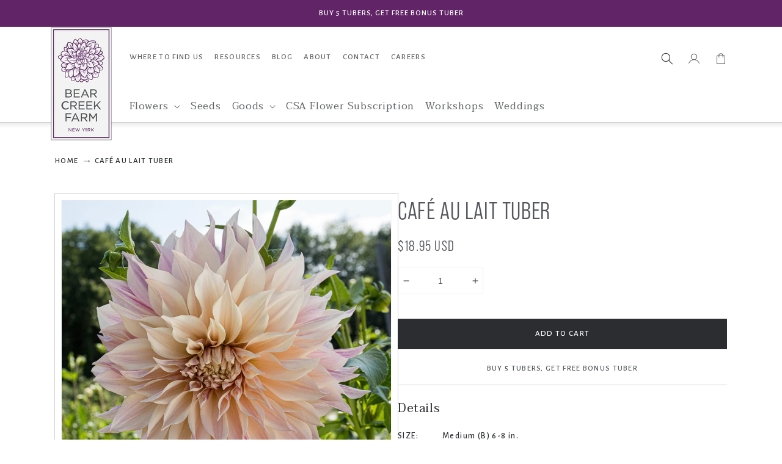

--- FILE ---
content_type: text/html; charset=utf-8
request_url: https://bearcreekfarm.com/products/cafe-au-lait-tuber
body_size: 55641
content:
<!doctype html>
<html class="no-js" lang="en">
  <head>
    <meta charset="utf-8">
    <meta http-equiv="X-UA-Compatible" content="IE=edge">
    <meta name="viewport" content="width=device-width,initial-scale=1">
    <meta name="theme-color" content="">
    <link rel="canonical" href="https://bearcreekfarm.com/products/cafe-au-lait-tuber">
    <link rel="preconnect" href="https://cdn.shopify.com" crossorigin>
    <link rel="preconnect" href="https://hello.myfonts.net" crossorigin>
    <meta name="google-site-verification" content="eNjzD8I2ySYF5S3EgE9CVtgQhBcrdP1bY74w2U20ZKM" />

<!-- Google Tag Manager -->
<script>(function(w,d,s,l,i){w[l]=w[l]||[];w[l].push({'gtm.start':
    new Date().getTime(),event:'gtm.js'});var f=d.getElementsByTagName(s)[0],
    j=d.createElement(s),dl=l!='dataLayer'?'&l='+l:'';j.async=true;j.src=
    'https://www.googletagmanager.com/gtm.js?id='+i+dl;f.parentNode.insertBefore(j,f);
})(window,document,'script','dataLayer','GTM-ND3BFS3');

</script>
<!-- End Google Tag Manager --><link rel="icon" type="image/png" href="//bearcreekfarm.com/cdn/shop/files/favicon_64x64_58020245-6a02-42ed-8321-54c79c29e3d6_32x32.png?v=1637354657"><link rel="preconnect" href="https://fonts.shopifycdn.com" crossorigin><title>
      Buy Café au Lait Dahlia Tuber (Bulb)
 &ndash; Bear Creek Farm</title>

    

    

<meta property="og:site_name" content="Bear Creek Farm">
<meta property="og:url" content="https://bearcreekfarm.com/products/cafe-au-lait-tuber">
<meta property="og:title" content="Buy Café au Lait Dahlia Tuber (Bulb)">
<meta property="og:type" content="product">
<meta property="og:description" content="Bear Creek Farm: Nurturing Beauty from the Ground Up. An innovative, award-winning dahlia farm in NY state that uses sustainable practices to nurture and grow beautifully tall dahlias and luscious, unique fresh-cut flowers. "><meta property="og:image" content="http://bearcreekfarm.com/cdn/shop/products/Cafe-Au-Lait1.jpg?v=1636489299">
  <meta property="og:image:secure_url" content="https://bearcreekfarm.com/cdn/shop/products/Cafe-Au-Lait1.jpg?v=1636489299">
  <meta property="og:image:width" content="2400">
  <meta property="og:image:height" content="2400"><meta property="og:price:amount" content="18.95">
  <meta property="og:price:currency" content="USD"><meta name="twitter:site" content="@bearcreekfresh"><meta name="twitter:card" content="summary_large_image">
<meta name="twitter:title" content="Buy Café au Lait Dahlia Tuber (Bulb)">
<meta name="twitter:description" content="Bear Creek Farm: Nurturing Beauty from the Ground Up. An innovative, award-winning dahlia farm in NY state that uses sustainable practices to nurture and grow beautifully tall dahlias and luscious, unique fresh-cut flowers. ">


    

    <script src="//bearcreekfarm.com/cdn/shop/t/18/assets/global.js?v=147254028262544825531768430517" defer="defer"></script>
    <script>window.performance && window.performance.mark && window.performance.mark('shopify.content_for_header.start');</script><meta name="facebook-domain-verification" content="lrykalo2rhf9qm8v26oerflczr3gld">
<meta name="facebook-domain-verification" content="9qd3gvgy7rr7syf9bi8skwji8m9axm">
<meta name="google-site-verification" content="yE-D85wpHwEYY5STabdH0OH4QSbOuyPVF9zu6J0RoeE">
<meta id="shopify-digital-wallet" name="shopify-digital-wallet" content="/56805458120/digital_wallets/dialog">
<meta name="shopify-checkout-api-token" content="c88ae524b0f2aa880110b0d216b8a0b8">
<link rel="alternate" type="application/json+oembed" href="https://bearcreekfarm.com/products/cafe-au-lait-tuber.oembed">
<script async="async" src="/checkouts/internal/preloads.js?locale=en-US"></script>
<link rel="preconnect" href="https://shop.app" crossorigin="anonymous">
<script async="async" src="https://shop.app/checkouts/internal/preloads.js?locale=en-US&shop_id=56805458120" crossorigin="anonymous"></script>
<script id="apple-pay-shop-capabilities" type="application/json">{"shopId":56805458120,"countryCode":"US","currencyCode":"USD","merchantCapabilities":["supports3DS"],"merchantId":"gid:\/\/shopify\/Shop\/56805458120","merchantName":"Bear Creek Farm","requiredBillingContactFields":["postalAddress","email","phone"],"requiredShippingContactFields":["postalAddress","email","phone"],"shippingType":"shipping","supportedNetworks":["visa","masterCard","amex","discover","elo","jcb"],"total":{"type":"pending","label":"Bear Creek Farm","amount":"1.00"},"shopifyPaymentsEnabled":true,"supportsSubscriptions":true}</script>
<script id="shopify-features" type="application/json">{"accessToken":"c88ae524b0f2aa880110b0d216b8a0b8","betas":["rich-media-storefront-analytics"],"domain":"bearcreekfarm.com","predictiveSearch":true,"shopId":56805458120,"locale":"en"}</script>
<script>var Shopify = Shopify || {};
Shopify.shop = "bearcreekfarm.myshopify.com";
Shopify.locale = "en";
Shopify.currency = {"active":"USD","rate":"1.0"};
Shopify.country = "US";
Shopify.theme = {"name":"Bear Creek Farm | Aeolidia | Farmers market page","id":135224721608,"schema_name":"Dawn","schema_version":"2.2.0","theme_store_id":null,"role":"main"};
Shopify.theme.handle = "null";
Shopify.theme.style = {"id":null,"handle":null};
Shopify.cdnHost = "bearcreekfarm.com/cdn";
Shopify.routes = Shopify.routes || {};
Shopify.routes.root = "/";</script>
<script type="module">!function(o){(o.Shopify=o.Shopify||{}).modules=!0}(window);</script>
<script>!function(o){function n(){var o=[];function n(){o.push(Array.prototype.slice.apply(arguments))}return n.q=o,n}var t=o.Shopify=o.Shopify||{};t.loadFeatures=n(),t.autoloadFeatures=n()}(window);</script>
<script>
  window.ShopifyPay = window.ShopifyPay || {};
  window.ShopifyPay.apiHost = "shop.app\/pay";
  window.ShopifyPay.redirectState = null;
</script>
<script id="shop-js-analytics" type="application/json">{"pageType":"product"}</script>
<script defer="defer" async type="module" src="//bearcreekfarm.com/cdn/shopifycloud/shop-js/modules/v2/client.init-shop-cart-sync_BN7fPSNr.en.esm.js"></script>
<script defer="defer" async type="module" src="//bearcreekfarm.com/cdn/shopifycloud/shop-js/modules/v2/chunk.common_Cbph3Kss.esm.js"></script>
<script defer="defer" async type="module" src="//bearcreekfarm.com/cdn/shopifycloud/shop-js/modules/v2/chunk.modal_DKumMAJ1.esm.js"></script>
<script type="module">
  await import("//bearcreekfarm.com/cdn/shopifycloud/shop-js/modules/v2/client.init-shop-cart-sync_BN7fPSNr.en.esm.js");
await import("//bearcreekfarm.com/cdn/shopifycloud/shop-js/modules/v2/chunk.common_Cbph3Kss.esm.js");
await import("//bearcreekfarm.com/cdn/shopifycloud/shop-js/modules/v2/chunk.modal_DKumMAJ1.esm.js");

  window.Shopify.SignInWithShop?.initShopCartSync?.({"fedCMEnabled":true,"windoidEnabled":true});

</script>
<script>
  window.Shopify = window.Shopify || {};
  if (!window.Shopify.featureAssets) window.Shopify.featureAssets = {};
  window.Shopify.featureAssets['shop-js'] = {"shop-cart-sync":["modules/v2/client.shop-cart-sync_CJVUk8Jm.en.esm.js","modules/v2/chunk.common_Cbph3Kss.esm.js","modules/v2/chunk.modal_DKumMAJ1.esm.js"],"init-fed-cm":["modules/v2/client.init-fed-cm_7Fvt41F4.en.esm.js","modules/v2/chunk.common_Cbph3Kss.esm.js","modules/v2/chunk.modal_DKumMAJ1.esm.js"],"init-shop-email-lookup-coordinator":["modules/v2/client.init-shop-email-lookup-coordinator_Cc088_bR.en.esm.js","modules/v2/chunk.common_Cbph3Kss.esm.js","modules/v2/chunk.modal_DKumMAJ1.esm.js"],"init-windoid":["modules/v2/client.init-windoid_hPopwJRj.en.esm.js","modules/v2/chunk.common_Cbph3Kss.esm.js","modules/v2/chunk.modal_DKumMAJ1.esm.js"],"shop-button":["modules/v2/client.shop-button_B0jaPSNF.en.esm.js","modules/v2/chunk.common_Cbph3Kss.esm.js","modules/v2/chunk.modal_DKumMAJ1.esm.js"],"shop-cash-offers":["modules/v2/client.shop-cash-offers_DPIskqss.en.esm.js","modules/v2/chunk.common_Cbph3Kss.esm.js","modules/v2/chunk.modal_DKumMAJ1.esm.js"],"shop-toast-manager":["modules/v2/client.shop-toast-manager_CK7RT69O.en.esm.js","modules/v2/chunk.common_Cbph3Kss.esm.js","modules/v2/chunk.modal_DKumMAJ1.esm.js"],"init-shop-cart-sync":["modules/v2/client.init-shop-cart-sync_BN7fPSNr.en.esm.js","modules/v2/chunk.common_Cbph3Kss.esm.js","modules/v2/chunk.modal_DKumMAJ1.esm.js"],"init-customer-accounts-sign-up":["modules/v2/client.init-customer-accounts-sign-up_CfPf4CXf.en.esm.js","modules/v2/client.shop-login-button_DeIztwXF.en.esm.js","modules/v2/chunk.common_Cbph3Kss.esm.js","modules/v2/chunk.modal_DKumMAJ1.esm.js"],"pay-button":["modules/v2/client.pay-button_CgIwFSYN.en.esm.js","modules/v2/chunk.common_Cbph3Kss.esm.js","modules/v2/chunk.modal_DKumMAJ1.esm.js"],"init-customer-accounts":["modules/v2/client.init-customer-accounts_DQ3x16JI.en.esm.js","modules/v2/client.shop-login-button_DeIztwXF.en.esm.js","modules/v2/chunk.common_Cbph3Kss.esm.js","modules/v2/chunk.modal_DKumMAJ1.esm.js"],"avatar":["modules/v2/client.avatar_BTnouDA3.en.esm.js"],"init-shop-for-new-customer-accounts":["modules/v2/client.init-shop-for-new-customer-accounts_CsZy_esa.en.esm.js","modules/v2/client.shop-login-button_DeIztwXF.en.esm.js","modules/v2/chunk.common_Cbph3Kss.esm.js","modules/v2/chunk.modal_DKumMAJ1.esm.js"],"shop-follow-button":["modules/v2/client.shop-follow-button_BRMJjgGd.en.esm.js","modules/v2/chunk.common_Cbph3Kss.esm.js","modules/v2/chunk.modal_DKumMAJ1.esm.js"],"checkout-modal":["modules/v2/client.checkout-modal_B9Drz_yf.en.esm.js","modules/v2/chunk.common_Cbph3Kss.esm.js","modules/v2/chunk.modal_DKumMAJ1.esm.js"],"shop-login-button":["modules/v2/client.shop-login-button_DeIztwXF.en.esm.js","modules/v2/chunk.common_Cbph3Kss.esm.js","modules/v2/chunk.modal_DKumMAJ1.esm.js"],"lead-capture":["modules/v2/client.lead-capture_DXYzFM3R.en.esm.js","modules/v2/chunk.common_Cbph3Kss.esm.js","modules/v2/chunk.modal_DKumMAJ1.esm.js"],"shop-login":["modules/v2/client.shop-login_CA5pJqmO.en.esm.js","modules/v2/chunk.common_Cbph3Kss.esm.js","modules/v2/chunk.modal_DKumMAJ1.esm.js"],"payment-terms":["modules/v2/client.payment-terms_BxzfvcZJ.en.esm.js","modules/v2/chunk.common_Cbph3Kss.esm.js","modules/v2/chunk.modal_DKumMAJ1.esm.js"]};
</script>
<script>(function() {
  var isLoaded = false;
  function asyncLoad() {
    if (isLoaded) return;
    isLoaded = true;
    var urls = ["https:\/\/cdn.506.io\/eg\/script.js?shop=bearcreekfarm.myshopify.com"];
    for (var i = 0; i < urls.length; i++) {
      var s = document.createElement('script');
      s.type = 'text/javascript';
      s.async = true;
      s.src = urls[i];
      var x = document.getElementsByTagName('script')[0];
      x.parentNode.insertBefore(s, x);
    }
  };
  if(window.attachEvent) {
    window.attachEvent('onload', asyncLoad);
  } else {
    window.addEventListener('load', asyncLoad, false);
  }
})();</script>
<script id="__st">var __st={"a":56805458120,"offset":-18000,"reqid":"b64f67cc-57b1-4a18-b19b-8bc02803995d-1770085655","pageurl":"bearcreekfarm.com\/products\/cafe-au-lait-tuber","u":"37ae1f191d83","p":"product","rtyp":"product","rid":6863451488456};</script>
<script>window.ShopifyPaypalV4VisibilityTracking = true;</script>
<script id="captcha-bootstrap">!function(){'use strict';const t='contact',e='account',n='new_comment',o=[[t,t],['blogs',n],['comments',n],[t,'customer']],c=[[e,'customer_login'],[e,'guest_login'],[e,'recover_customer_password'],[e,'create_customer']],r=t=>t.map((([t,e])=>`form[action*='/${t}']:not([data-nocaptcha='true']) input[name='form_type'][value='${e}']`)).join(','),a=t=>()=>t?[...document.querySelectorAll(t)].map((t=>t.form)):[];function s(){const t=[...o],e=r(t);return a(e)}const i='password',u='form_key',d=['recaptcha-v3-token','g-recaptcha-response','h-captcha-response',i],f=()=>{try{return window.sessionStorage}catch{return}},m='__shopify_v',_=t=>t.elements[u];function p(t,e,n=!1){try{const o=window.sessionStorage,c=JSON.parse(o.getItem(e)),{data:r}=function(t){const{data:e,action:n}=t;return t[m]||n?{data:e,action:n}:{data:t,action:n}}(c);for(const[e,n]of Object.entries(r))t.elements[e]&&(t.elements[e].value=n);n&&o.removeItem(e)}catch(o){console.error('form repopulation failed',{error:o})}}const l='form_type',E='cptcha';function T(t){t.dataset[E]=!0}const w=window,h=w.document,L='Shopify',v='ce_forms',y='captcha';let A=!1;((t,e)=>{const n=(g='f06e6c50-85a8-45c8-87d0-21a2b65856fe',I='https://cdn.shopify.com/shopifycloud/storefront-forms-hcaptcha/ce_storefront_forms_captcha_hcaptcha.v1.5.2.iife.js',D={infoText:'Protected by hCaptcha',privacyText:'Privacy',termsText:'Terms'},(t,e,n)=>{const o=w[L][v],c=o.bindForm;if(c)return c(t,g,e,D).then(n);var r;o.q.push([[t,g,e,D],n]),r=I,A||(h.body.append(Object.assign(h.createElement('script'),{id:'captcha-provider',async:!0,src:r})),A=!0)});var g,I,D;w[L]=w[L]||{},w[L][v]=w[L][v]||{},w[L][v].q=[],w[L][y]=w[L][y]||{},w[L][y].protect=function(t,e){n(t,void 0,e),T(t)},Object.freeze(w[L][y]),function(t,e,n,w,h,L){const[v,y,A,g]=function(t,e,n){const i=e?o:[],u=t?c:[],d=[...i,...u],f=r(d),m=r(i),_=r(d.filter((([t,e])=>n.includes(e))));return[a(f),a(m),a(_),s()]}(w,h,L),I=t=>{const e=t.target;return e instanceof HTMLFormElement?e:e&&e.form},D=t=>v().includes(t);t.addEventListener('submit',(t=>{const e=I(t);if(!e)return;const n=D(e)&&!e.dataset.hcaptchaBound&&!e.dataset.recaptchaBound,o=_(e),c=g().includes(e)&&(!o||!o.value);(n||c)&&t.preventDefault(),c&&!n&&(function(t){try{if(!f())return;!function(t){const e=f();if(!e)return;const n=_(t);if(!n)return;const o=n.value;o&&e.removeItem(o)}(t);const e=Array.from(Array(32),(()=>Math.random().toString(36)[2])).join('');!function(t,e){_(t)||t.append(Object.assign(document.createElement('input'),{type:'hidden',name:u})),t.elements[u].value=e}(t,e),function(t,e){const n=f();if(!n)return;const o=[...t.querySelectorAll(`input[type='${i}']`)].map((({name:t})=>t)),c=[...d,...o],r={};for(const[a,s]of new FormData(t).entries())c.includes(a)||(r[a]=s);n.setItem(e,JSON.stringify({[m]:1,action:t.action,data:r}))}(t,e)}catch(e){console.error('failed to persist form',e)}}(e),e.submit())}));const S=(t,e)=>{t&&!t.dataset[E]&&(n(t,e.some((e=>e===t))),T(t))};for(const o of['focusin','change'])t.addEventListener(o,(t=>{const e=I(t);D(e)&&S(e,y())}));const B=e.get('form_key'),M=e.get(l),P=B&&M;t.addEventListener('DOMContentLoaded',(()=>{const t=y();if(P)for(const e of t)e.elements[l].value===M&&p(e,B);[...new Set([...A(),...v().filter((t=>'true'===t.dataset.shopifyCaptcha))])].forEach((e=>S(e,t)))}))}(h,new URLSearchParams(w.location.search),n,t,e,['guest_login'])})(!0,!0)}();</script>
<script integrity="sha256-4kQ18oKyAcykRKYeNunJcIwy7WH5gtpwJnB7kiuLZ1E=" data-source-attribution="shopify.loadfeatures" defer="defer" src="//bearcreekfarm.com/cdn/shopifycloud/storefront/assets/storefront/load_feature-a0a9edcb.js" crossorigin="anonymous"></script>
<script crossorigin="anonymous" defer="defer" src="//bearcreekfarm.com/cdn/shopifycloud/storefront/assets/shopify_pay/storefront-65b4c6d7.js?v=20250812"></script>
<script data-source-attribution="shopify.dynamic_checkout.dynamic.init">var Shopify=Shopify||{};Shopify.PaymentButton=Shopify.PaymentButton||{isStorefrontPortableWallets:!0,init:function(){window.Shopify.PaymentButton.init=function(){};var t=document.createElement("script");t.src="https://bearcreekfarm.com/cdn/shopifycloud/portable-wallets/latest/portable-wallets.en.js",t.type="module",document.head.appendChild(t)}};
</script>
<script data-source-attribution="shopify.dynamic_checkout.buyer_consent">
  function portableWalletsHideBuyerConsent(e){var t=document.getElementById("shopify-buyer-consent"),n=document.getElementById("shopify-subscription-policy-button");t&&n&&(t.classList.add("hidden"),t.setAttribute("aria-hidden","true"),n.removeEventListener("click",e))}function portableWalletsShowBuyerConsent(e){var t=document.getElementById("shopify-buyer-consent"),n=document.getElementById("shopify-subscription-policy-button");t&&n&&(t.classList.remove("hidden"),t.removeAttribute("aria-hidden"),n.addEventListener("click",e))}window.Shopify?.PaymentButton&&(window.Shopify.PaymentButton.hideBuyerConsent=portableWalletsHideBuyerConsent,window.Shopify.PaymentButton.showBuyerConsent=portableWalletsShowBuyerConsent);
</script>
<script data-source-attribution="shopify.dynamic_checkout.cart.bootstrap">document.addEventListener("DOMContentLoaded",(function(){function t(){return document.querySelector("shopify-accelerated-checkout-cart, shopify-accelerated-checkout")}if(t())Shopify.PaymentButton.init();else{new MutationObserver((function(e,n){t()&&(Shopify.PaymentButton.init(),n.disconnect())})).observe(document.body,{childList:!0,subtree:!0})}}));
</script>
<link id="shopify-accelerated-checkout-styles" rel="stylesheet" media="screen" href="https://bearcreekfarm.com/cdn/shopifycloud/portable-wallets/latest/accelerated-checkout-backwards-compat.css" crossorigin="anonymous">
<style id="shopify-accelerated-checkout-cart">
        #shopify-buyer-consent {
  margin-top: 1em;
  display: inline-block;
  width: 100%;
}

#shopify-buyer-consent.hidden {
  display: none;
}

#shopify-subscription-policy-button {
  background: none;
  border: none;
  padding: 0;
  text-decoration: underline;
  font-size: inherit;
  cursor: pointer;
}

#shopify-subscription-policy-button::before {
  box-shadow: none;
}

      </style>
<script id="sections-script" data-sections="main-product,product-recommendations,header,footer" defer="defer" src="//bearcreekfarm.com/cdn/shop/t/18/compiled_assets/scripts.js?v=5840"></script>
<script>window.performance && window.performance.mark && window.performance.mark('shopify.content_for_header.end');</script>


    <style data-shopify>
      @font-face {
  font-family: Assistant;
  font-weight: 400;
  font-style: normal;
  font-display: swap;
  src: url("//bearcreekfarm.com/cdn/fonts/assistant/assistant_n4.9120912a469cad1cc292572851508ca49d12e768.woff2") format("woff2"),
       url("//bearcreekfarm.com/cdn/fonts/assistant/assistant_n4.6e9875ce64e0fefcd3f4446b7ec9036b3ddd2985.woff") format("woff");
}

      @font-face {
  font-family: Assistant;
  font-weight: 700;
  font-style: normal;
  font-display: swap;
  src: url("//bearcreekfarm.com/cdn/fonts/assistant/assistant_n7.bf44452348ec8b8efa3aa3068825305886b1c83c.woff2") format("woff2"),
       url("//bearcreekfarm.com/cdn/fonts/assistant/assistant_n7.0c887fee83f6b3bda822f1150b912c72da0f7b64.woff") format("woff");
}

      
      
      @font-face {
  font-family: Assistant;
  font-weight: 400;
  font-style: normal;
  font-display: swap;
  src: url("//bearcreekfarm.com/cdn/fonts/assistant/assistant_n4.9120912a469cad1cc292572851508ca49d12e768.woff2") format("woff2"),
       url("//bearcreekfarm.com/cdn/fonts/assistant/assistant_n4.6e9875ce64e0fefcd3f4446b7ec9036b3ddd2985.woff") format("woff");
}


      :root {
        --font-body-family: Assistant, sans-serif;
        --font-body-style: normal;
        --font-body-weight: 400;

        --font-heading-family: Assistant, sans-serif;
        --font-heading-style: normal;
        --font-heading-weight: 400;

        --color-base-text: 43, 45, 48;
        --color-base-background-1: 255, 255, 255;
        --color-base-background-2: 244, 246, 247;
        --color-base-solid-button-labels: 255, 255, 255;
        --color-base-outline-button-labels: 97, 36, 102;
        --color-base-accent-1: 176, 145, 178;
        --color-base-accent-2: 97, 36, 102;
        --payment-terms-background-color: #FFFFFF;

        --gradient-base-background-1: #FFFFFF;
        --gradient-base-background-2: #f4f6f7;
        --gradient-base-accent-1: #b091b2;
        --gradient-base-accent-2: #612466;

        --page-width: 120rem;
        --page-width-margin: 0rem;
      }

      *,
      *::before,
      *::after {
        box-sizing: inherit;
      }

      html {
        box-sizing: border-box;
        font-size: 62.5%;
        height: 100%;
      }

      body {
        display: grid;
        grid-template-rows: auto auto 1fr auto;
        grid-template-columns: 100%;
        min-height: 100%;
        margin: 0;
        font-size: 1.5rem;
        letter-spacing: 0.06rem;
        line-height: 1.8;
        font-family: var(--font-body-family);
        font-style: var(--font-body-style);
        font-weight: var(--font-body-weight);
      }

      @media screen and (min-width: 750px) {
        body {
          font-size: 1.6rem;
        }
      }
    </style>

    <link href="//bearcreekfarm.com/cdn/shop/t/18/assets/base.css?v=36434553403228580181710366772" rel="stylesheet" type="text/css" media="all" />
    <link href="//bearcreekfarm.com/cdn/shop/t/18/assets/aeolidia-base.css?v=89018380377793206621715652988" rel="stylesheet" type="text/css" media="all" />
<link rel="preload" as="font" href="//bearcreekfarm.com/cdn/fonts/assistant/assistant_n4.9120912a469cad1cc292572851508ca49d12e768.woff2" type="font/woff2" crossorigin><link rel="preload" as="font" href="//bearcreekfarm.com/cdn/fonts/assistant/assistant_n4.9120912a469cad1cc292572851508ca49d12e768.woff2" type="font/woff2" crossorigin><link rel="preconnect" href="https://fonts.googleapis.com">
    <link rel="preconnect" href="https://fonts.gstatic.com" crossorigin>
    <link href="https://fonts.googleapis.com/css2?family=Alegreya+Sans:wght@500&family=Taviraj:ital,wght@0,400;1,400&display=swap" rel="stylesheet"><link rel="stylesheet" href="//bearcreekfarm.com/cdn/shop/t/18/assets/component-predictive-search.css?v=171342419786403665911710366773" media="print" onload="this.media='all'"><script>document.documentElement.className = document.documentElement.className.replace('no-js', 'js');</script>

  <script type="text/javascript">
      (function(c,l,a,r,i,t,y){
          c[a]=c[a]||function(){(c[a].q=c[a].q||[]).push(arguments)};
          t=l.createElement(r);t.async=1;t.src="https://www.clarity.ms/tag/"+i;
          y=l.getElementsByTagName(r)[0];y.parentNode.insertBefore(t,y);
      })(window, document, "clarity", "script", "g5jt7sqzx1");
  </script><link href="//bearcreekfarm.com/cdn/shop/t/18/assets/amp-slidecart.css?v=184384641206103400201765904540" rel="stylesheet" type="text/css" media="all" /><!-- BEGIN app block: shopify://apps/zapiet-pickup-delivery/blocks/app-embed/5599aff0-8af1-473a-a372-ecd72a32b4d5 -->









    <style>#storePickupApp {
}</style>




<script type="text/javascript">
    var zapietTranslations = {};

    window.ZapietMethods = {"pickup":{"active":true,"enabled":true,"name":"Pickup","sort":0,"status":{"condition":"price","operator":"morethan","value":0,"enabled":true,"product_conditions":{"enabled":false,"value":"Clothing","enable":true,"property":"type","hide_button":false}},"button":{"type":"default","default":null,"hover":"","active":null}},"delivery":{"active":false,"enabled":false,"name":"Delivery","sort":1,"status":{"condition":"price","operator":"morethan","value":0,"enabled":true,"product_conditions":{"enabled":false,"value":"Pickup Only,Shipping Only","enable":false,"property":"tags","hide_button":false}},"button":{"type":"default","default":null,"hover":"","active":null}},"shipping":{"active":false,"enabled":true,"name":"Shipping","sort":1,"status":{"condition":"price","operator":"morethan","value":0,"enabled":true,"product_conditions":{"enabled":false,"value":"Clothing","enable":false,"property":"type","hide_button":false}},"button":{"type":"default","default":null,"hover":"","active":null}}}
    window.ZapietEvent = {
        listen: function(eventKey, callback) {
            if (!this.listeners) {
                this.listeners = [];
            }
            this.listeners.push({
                eventKey: eventKey,
                callback: callback
            });
        },
    };

    

    
        
        var language_settings = {"enable_app":true,"enable_geo_search_for_pickups":false,"pickup_region_filter_enabled":false,"pickup_region_filter_field":null,"currency":"USD","weight_format":"kg","pickup.enable_map":false,"delivery_validation_method":"exact_postcode_matching","base_country_name":"United States","base_country_code":"US","method_display_style":"default","default_method_display_style":"modern","date_format":"l, F j, Y","time_format":"h:i A","week_day_start":"Sun","pickup_address_format":"<span class=\"name\"><strong>{{company_name}}</strong></span><span class=\"address\">{{address_line_1}}<br />{{city}}, {{postal_code}}</span><span class=\"distance\">{{distance}}</span>{{more_information}}","rates_enabled":true,"payment_customization_enabled":false,"distance_format":"km","enable_delivery_address_autocompletion":false,"enable_delivery_current_location":false,"enable_pickup_address_autocompletion":false,"pickup_date_picker_enabled":true,"pickup_time_picker_enabled":true,"delivery_note_enabled":false,"delivery_note_required":false,"delivery_date_picker_enabled":true,"delivery_time_picker_enabled":true,"shipping.date_picker_enabled":false,"delivery_validate_cart":false,"pickup_validate_cart":false,"gmak":"","enable_checkout_locale":true,"enable_checkout_url":true,"disable_widget_for_digital_items":false,"disable_widget_for_product_handles":"gift-card","colors":{"widget_active_background_color":"#f4f6f7","widget_active_border_color":null,"widget_active_icon_color":null,"widget_active_text_color":null,"widget_inactive_background_color":null,"widget_inactive_border_color":null,"widget_inactive_icon_color":null,"widget_inactive_text_color":null},"delivery_validator":{"enabled":false,"show_on_page_load":true,"sticky":true},"checkout":{"delivery":{"discount_code":"","prepopulate_shipping_address":true,"preselect_first_available_time":true},"pickup":{"discount_code":null,"prepopulate_shipping_address":true,"customer_phone_required":false,"preselect_first_location":true,"preselect_first_available_time":true},"shipping":{"discount_code":null}},"day_name_attribute_enabled":false,"methods":{"pickup":{"active":true,"enabled":true,"name":"Pickup","sort":0,"status":{"condition":"price","operator":"morethan","value":0,"enabled":true,"product_conditions":{"enabled":false,"value":"Clothing","enable":true,"property":"type","hide_button":false}},"button":{"type":"default","default":null,"hover":"","active":null}},"delivery":{"active":false,"enabled":false,"name":"Delivery","sort":1,"status":{"condition":"price","operator":"morethan","value":0,"enabled":true,"product_conditions":{"enabled":false,"value":"Pickup Only,Shipping Only","enable":false,"property":"tags","hide_button":false}},"button":{"type":"default","default":null,"hover":"","active":null}},"shipping":{"active":false,"enabled":true,"name":"Shipping","sort":1,"status":{"condition":"price","operator":"morethan","value":0,"enabled":true,"product_conditions":{"enabled":false,"value":"Clothing","enable":false,"property":"type","hide_button":false}},"button":{"type":"default","default":null,"hover":"","active":null}}},"translations":{"methods":{"shipping":"Shipping","pickup":"Pickups","delivery":"Delivery"},"calendar":{"january":"January","february":"February","march":"March","april":"April","may":"May","june":"June","july":"July","august":"August","september":"September","october":"October","november":"November","december":"December","sunday":"Sun","monday":"Mon","tuesday":"Tue","wednesday":"Wed","thursday":"Thu","friday":"Fri","saturday":"Sat","today":"","close":"","labelMonthNext":"Next month","labelMonthPrev":"Previous month","labelMonthSelect":"Select a month","labelYearSelect":"Select a year","and":"and","between":"between"},"pickup":{"checkout_button":"Checkout","location_label":"Choose a location.","could_not_find_location":"Sorry, we could not find your location.","datepicker_label":"Choose a date and time.","datepicker_placeholder":"Choose a date and time.","date_time_output":"{{DATE}} at {{TIME}}","location_placeholder":"Enter your postal code ...","filter_by_region_placeholder":"Filter by state/province","heading":"Store Pickup","note":"","max_order_total":"Maximum order value for pickup is $0.00","max_order_weight":"Maximum order weight for pickup is {{ weight }}","min_order_total":"Minimum order value for pickup is $0.00","min_order_weight":"Minimum order weight for pickup is {{ weight }}","pickup_note_error":"Please enter pickup instructions","more_information":"Pick Up Schedule","no_date_time_selected":"Please select a date & time.","no_locations_found":"Sorry, pickup is not available for your selected items.","no_locations_region":"Sorry, pickup is not available in your region.","cart_eligibility_error":"Sorry, pickup is not available for your selected items.","method_not_available":"Not available","opening_hours":"Opening hours","locations_found":"Please select a pickup location:","pickup_note_label":"Please enter pickup instructions (optional)","pickup_note_label_required":"Please enter pickup instructions (required)","preselect_first_available_time":"Select a time","dates_not_available":"Sorry, your selected items are not currently available for pickup.","checkout_error":"Please select a date and time for pickup.","location_error":"Please select a pickup location."},"delivery":{"checkout_button":"Checkout","could_not_find_location":"Sorry, we could not find your location.","datepicker_label":"Choose a date and time.","datepicker_placeholder":"Choose a date and time.","date_time_output":"{{DATE}} between {{SLOT_START_TIME}} and {{SLOT_END_TIME}}","delivery_note_label":"Please enter delivery instructions (optional)","delivery_validator_button_label":"Go","delivery_validator_eligible_button_label":"Continue shopping","delivery_validator_eligible_button_link":"#","delivery_validator_eligible_content":"To start shopping just click the button below","delivery_validator_eligible_heading":"Great, we deliver to your area!","delivery_validator_error_button_label":"Continue shopping","delivery_validator_error_button_link":"#","delivery_validator_error_content":"Sorry, it looks like we have encountered an unexpected error. Please try again.","delivery_validator_error_heading":"An error occured","delivery_validator_not_eligible_button_label":"Continue shopping","delivery_validator_not_eligible_button_link":"#","delivery_validator_not_eligible_content":"You are more than welcome to continue browsing our store","delivery_validator_not_eligible_heading":"Sorry, we do not deliver to your area","delivery_validator_placeholder":"Enter your postal code ...","delivery_validator_prelude":"Do we deliver?","available":"Great! You are eligible for delivery.","heading":"Local Delivery","note":"Enter your postal code to check if you are eligible for local delivery:","max_order_total":"Maximum order value for delivery is $0.00","max_order_weight":"Maximum order weight for delivery is {{ weight }}","min_order_total":"Minimum order value for delivery is $0.00","min_order_weight":"Minimum order weight for delivery is {{ weight }}","delivery_note_error":"Please enter delivery instructions","no_date_time_selected":"Please select a date & time for delivery.","cart_eligibility_error":"Sorry, delivery is not available for your selected items.","method_not_available":"Not available","delivery_note_label_required":"Please enter delivery instructions (required)","location_placeholder":"Enter your postal code ...","preselect_first_available_time":"Select a time","not_available":"Sorry, delivery is not available in your area.","dates_not_available":"Sorry, your selected items are not currently available for delivery.","checkout_error":"Please enter a valid zipcode and select your preferred date and time for delivery."},"shipping":{"checkout_button":"Checkout","datepicker_placeholder":"Choose a date.","heading":"Shipping","note":"Please click the checkout button to continue.","max_order_total":"Maximum order value for shipping is $0.00","max_order_weight":"Maximum order weight for shipping is {{ weight }}","min_order_total":"Minimum order value for shipping is $0.00","min_order_weight":"Minimum order weight for shipping is {{ weight }}","shipping_note_error":"Please enter shipping instructions","cart_eligibility_error":"Sorry, shipping is not available for your selected items.","method_not_available":"Not available","shipping_note_label_required":"Please enter shipping instructions (required)","shipping_note_label":"Please enter shipping instructions (optional)","checkout_error":"Please choose a date for shipping."},"widget":{"zapiet_id_error":"There was a problem adding the Zapiet ID to your cart","attributes_error":"There was a problem adding the attributes to your cart","no_checkout_method_error":"Please select a delivery option","no_delivery_options_available":"No delivery options are available for your products","daily_limits_modal_title":"Some items in your cart are unavailable for the selected date.","daily_limits_modal_description":"Select a different date or adjust your cart.","daily_limits_modal_close_button":"Review products","daily_limits_modal_change_date_button":"Change date","daily_limits_modal_out_of_stock_label":"Out of stock","daily_limits_modal_only_left_label":"Only {{ quantity }} left","sms_consent":"I would like to receive SMS notifications about my order updates."},"order_status":{"pickup_details_heading":"Pickup details","pickup_details_text":"Your order will be ready for collection at our {{ Pickup-Location-Company }} location{% if Pickup-Date %} on {{ Pickup-Date | date: \"%A, %d %B\" }}{% if Pickup-Time %} at {{ Pickup-Time }}{% endif %}{% endif %}","delivery_details_heading":"Delivery details","delivery_details_text":"Your order will be delivered locally by our team{% if Delivery-Date %} on the {{ Delivery-Date | date: \"%A, %d %B\" }}{% if Delivery-Time %} between {{ Delivery-Time }}{% endif %}{% endif %}","shipping_details_heading":"Shipping details","shipping_details_text":"Your order will arrive soon{% if Shipping-Date %} on the {{ Shipping-Date | date: \"%A, %d %B\" }}{% endif %}"},"product_widget":{"title":"Delivery and pickup options:","pickup_at":"Pickup at {{ location }}","ready_for_collection":"Ready for collection from","on":"on","view_all_stores":"View all stores","pickup_not_available_item":"Pickup not available for this item","delivery_not_available_location":"Delivery not available for {{ postal_code }}","delivered_by":"Delivered by {{ date }}","delivered_today":"Delivered today","change":"Change","tomorrow":"tomorrow","today":"today","delivery_to":"Delivery to {{ postal_code }}","showing_options_for":"Showing options for {{ postal_code }}","modal_heading":"Select a store for pickup","modal_subheading":"Showing stores near {{ postal_code }}","show_opening_hours":"Show opening hours","hide_opening_hours":"Hide opening hours","closed":"Closed","input_placeholder":"Enter your postal code","input_button":"Check","input_error":"Add a postal code to check available delivery and pickup options.","pickup_available":"Pickup available","not_available":"Not available","select":"Select","selected":"Selected","find_a_store":"Find a store"},"shipping_language_code":"en","delivery_language_code":"en-AU","pickup_language_code":"en-CA"},"default_language":"en","region":"us-2","api_region":"api-us","enable_zapiet_id_all_items":false,"widget_restore_state_on_load":false,"draft_orders_enabled":false,"preselect_checkout_method":true,"widget_show_could_not_locate_div_error":true,"checkout_extension_enabled":false,"show_pickup_consent_checkbox":false,"show_delivery_consent_checkbox":false,"subscription_paused":false,"pickup_note_enabled":false,"pickup_note_required":false,"shipping_note_enabled":false,"shipping_note_required":false};
        zapietTranslations["en"] = language_settings.translations;
    

    function initializeZapietApp() {
        var products = [];

        

        window.ZapietCachedSettings = {
            cached_config: {"enable_app":true,"enable_geo_search_for_pickups":false,"pickup_region_filter_enabled":false,"pickup_region_filter_field":null,"currency":"USD","weight_format":"kg","pickup.enable_map":false,"delivery_validation_method":"exact_postcode_matching","base_country_name":"United States","base_country_code":"US","method_display_style":"default","default_method_display_style":"modern","date_format":"l, F j, Y","time_format":"h:i A","week_day_start":"Sun","pickup_address_format":"<span class=\"name\"><strong>{{company_name}}</strong></span><span class=\"address\">{{address_line_1}}<br />{{city}}, {{postal_code}}</span><span class=\"distance\">{{distance}}</span>{{more_information}}","rates_enabled":true,"payment_customization_enabled":false,"distance_format":"km","enable_delivery_address_autocompletion":false,"enable_delivery_current_location":false,"enable_pickup_address_autocompletion":false,"pickup_date_picker_enabled":true,"pickup_time_picker_enabled":true,"delivery_note_enabled":false,"delivery_note_required":false,"delivery_date_picker_enabled":true,"delivery_time_picker_enabled":true,"shipping.date_picker_enabled":false,"delivery_validate_cart":false,"pickup_validate_cart":false,"gmak":"","enable_checkout_locale":true,"enable_checkout_url":true,"disable_widget_for_digital_items":false,"disable_widget_for_product_handles":"gift-card","colors":{"widget_active_background_color":"#f4f6f7","widget_active_border_color":null,"widget_active_icon_color":null,"widget_active_text_color":null,"widget_inactive_background_color":null,"widget_inactive_border_color":null,"widget_inactive_icon_color":null,"widget_inactive_text_color":null},"delivery_validator":{"enabled":false,"show_on_page_load":true,"sticky":true},"checkout":{"delivery":{"discount_code":"","prepopulate_shipping_address":true,"preselect_first_available_time":true},"pickup":{"discount_code":null,"prepopulate_shipping_address":true,"customer_phone_required":false,"preselect_first_location":true,"preselect_first_available_time":true},"shipping":{"discount_code":null}},"day_name_attribute_enabled":false,"methods":{"pickup":{"active":true,"enabled":true,"name":"Pickup","sort":0,"status":{"condition":"price","operator":"morethan","value":0,"enabled":true,"product_conditions":{"enabled":false,"value":"Clothing","enable":true,"property":"type","hide_button":false}},"button":{"type":"default","default":null,"hover":"","active":null}},"delivery":{"active":false,"enabled":false,"name":"Delivery","sort":1,"status":{"condition":"price","operator":"morethan","value":0,"enabled":true,"product_conditions":{"enabled":false,"value":"Pickup Only,Shipping Only","enable":false,"property":"tags","hide_button":false}},"button":{"type":"default","default":null,"hover":"","active":null}},"shipping":{"active":false,"enabled":true,"name":"Shipping","sort":1,"status":{"condition":"price","operator":"morethan","value":0,"enabled":true,"product_conditions":{"enabled":false,"value":"Clothing","enable":false,"property":"type","hide_button":false}},"button":{"type":"default","default":null,"hover":"","active":null}}},"translations":{"methods":{"shipping":"Shipping","pickup":"Pickups","delivery":"Delivery"},"calendar":{"january":"January","february":"February","march":"March","april":"April","may":"May","june":"June","july":"July","august":"August","september":"September","october":"October","november":"November","december":"December","sunday":"Sun","monday":"Mon","tuesday":"Tue","wednesday":"Wed","thursday":"Thu","friday":"Fri","saturday":"Sat","today":"","close":"","labelMonthNext":"Next month","labelMonthPrev":"Previous month","labelMonthSelect":"Select a month","labelYearSelect":"Select a year","and":"and","between":"between"},"pickup":{"checkout_button":"Checkout","location_label":"Choose a location.","could_not_find_location":"Sorry, we could not find your location.","datepicker_label":"Choose a date and time.","datepicker_placeholder":"Choose a date and time.","date_time_output":"{{DATE}} at {{TIME}}","location_placeholder":"Enter your postal code ...","filter_by_region_placeholder":"Filter by state/province","heading":"Store Pickup","note":"","max_order_total":"Maximum order value for pickup is $0.00","max_order_weight":"Maximum order weight for pickup is {{ weight }}","min_order_total":"Minimum order value for pickup is $0.00","min_order_weight":"Minimum order weight for pickup is {{ weight }}","pickup_note_error":"Please enter pickup instructions","more_information":"Pick Up Schedule","no_date_time_selected":"Please select a date & time.","no_locations_found":"Sorry, pickup is not available for your selected items.","no_locations_region":"Sorry, pickup is not available in your region.","cart_eligibility_error":"Sorry, pickup is not available for your selected items.","method_not_available":"Not available","opening_hours":"Opening hours","locations_found":"Please select a pickup location:","pickup_note_label":"Please enter pickup instructions (optional)","pickup_note_label_required":"Please enter pickup instructions (required)","preselect_first_available_time":"Select a time","dates_not_available":"Sorry, your selected items are not currently available for pickup.","checkout_error":"Please select a date and time for pickup.","location_error":"Please select a pickup location."},"delivery":{"checkout_button":"Checkout","could_not_find_location":"Sorry, we could not find your location.","datepicker_label":"Choose a date and time.","datepicker_placeholder":"Choose a date and time.","date_time_output":"{{DATE}} between {{SLOT_START_TIME}} and {{SLOT_END_TIME}}","delivery_note_label":"Please enter delivery instructions (optional)","delivery_validator_button_label":"Go","delivery_validator_eligible_button_label":"Continue shopping","delivery_validator_eligible_button_link":"#","delivery_validator_eligible_content":"To start shopping just click the button below","delivery_validator_eligible_heading":"Great, we deliver to your area!","delivery_validator_error_button_label":"Continue shopping","delivery_validator_error_button_link":"#","delivery_validator_error_content":"Sorry, it looks like we have encountered an unexpected error. Please try again.","delivery_validator_error_heading":"An error occured","delivery_validator_not_eligible_button_label":"Continue shopping","delivery_validator_not_eligible_button_link":"#","delivery_validator_not_eligible_content":"You are more than welcome to continue browsing our store","delivery_validator_not_eligible_heading":"Sorry, we do not deliver to your area","delivery_validator_placeholder":"Enter your postal code ...","delivery_validator_prelude":"Do we deliver?","available":"Great! You are eligible for delivery.","heading":"Local Delivery","note":"Enter your postal code to check if you are eligible for local delivery:","max_order_total":"Maximum order value for delivery is $0.00","max_order_weight":"Maximum order weight for delivery is {{ weight }}","min_order_total":"Minimum order value for delivery is $0.00","min_order_weight":"Minimum order weight for delivery is {{ weight }}","delivery_note_error":"Please enter delivery instructions","no_date_time_selected":"Please select a date & time for delivery.","cart_eligibility_error":"Sorry, delivery is not available for your selected items.","method_not_available":"Not available","delivery_note_label_required":"Please enter delivery instructions (required)","location_placeholder":"Enter your postal code ...","preselect_first_available_time":"Select a time","not_available":"Sorry, delivery is not available in your area.","dates_not_available":"Sorry, your selected items are not currently available for delivery.","checkout_error":"Please enter a valid zipcode and select your preferred date and time for delivery."},"shipping":{"checkout_button":"Checkout","datepicker_placeholder":"Choose a date.","heading":"Shipping","note":"Please click the checkout button to continue.","max_order_total":"Maximum order value for shipping is $0.00","max_order_weight":"Maximum order weight for shipping is {{ weight }}","min_order_total":"Minimum order value for shipping is $0.00","min_order_weight":"Minimum order weight for shipping is {{ weight }}","shipping_note_error":"Please enter shipping instructions","cart_eligibility_error":"Sorry, shipping is not available for your selected items.","method_not_available":"Not available","shipping_note_label_required":"Please enter shipping instructions (required)","shipping_note_label":"Please enter shipping instructions (optional)","checkout_error":"Please choose a date for shipping."},"widget":{"zapiet_id_error":"There was a problem adding the Zapiet ID to your cart","attributes_error":"There was a problem adding the attributes to your cart","no_checkout_method_error":"Please select a delivery option","no_delivery_options_available":"No delivery options are available for your products","daily_limits_modal_title":"Some items in your cart are unavailable for the selected date.","daily_limits_modal_description":"Select a different date or adjust your cart.","daily_limits_modal_close_button":"Review products","daily_limits_modal_change_date_button":"Change date","daily_limits_modal_out_of_stock_label":"Out of stock","daily_limits_modal_only_left_label":"Only {{ quantity }} left","sms_consent":"I would like to receive SMS notifications about my order updates."},"order_status":{"pickup_details_heading":"Pickup details","pickup_details_text":"Your order will be ready for collection at our {{ Pickup-Location-Company }} location{% if Pickup-Date %} on {{ Pickup-Date | date: \"%A, %d %B\" }}{% if Pickup-Time %} at {{ Pickup-Time }}{% endif %}{% endif %}","delivery_details_heading":"Delivery details","delivery_details_text":"Your order will be delivered locally by our team{% if Delivery-Date %} on the {{ Delivery-Date | date: \"%A, %d %B\" }}{% if Delivery-Time %} between {{ Delivery-Time }}{% endif %}{% endif %}","shipping_details_heading":"Shipping details","shipping_details_text":"Your order will arrive soon{% if Shipping-Date %} on the {{ Shipping-Date | date: \"%A, %d %B\" }}{% endif %}"},"product_widget":{"title":"Delivery and pickup options:","pickup_at":"Pickup at {{ location }}","ready_for_collection":"Ready for collection from","on":"on","view_all_stores":"View all stores","pickup_not_available_item":"Pickup not available for this item","delivery_not_available_location":"Delivery not available for {{ postal_code }}","delivered_by":"Delivered by {{ date }}","delivered_today":"Delivered today","change":"Change","tomorrow":"tomorrow","today":"today","delivery_to":"Delivery to {{ postal_code }}","showing_options_for":"Showing options for {{ postal_code }}","modal_heading":"Select a store for pickup","modal_subheading":"Showing stores near {{ postal_code }}","show_opening_hours":"Show opening hours","hide_opening_hours":"Hide opening hours","closed":"Closed","input_placeholder":"Enter your postal code","input_button":"Check","input_error":"Add a postal code to check available delivery and pickup options.","pickup_available":"Pickup available","not_available":"Not available","select":"Select","selected":"Selected","find_a_store":"Find a store"},"shipping_language_code":"en","delivery_language_code":"en-AU","pickup_language_code":"en-CA"},"default_language":"en","region":"us-2","api_region":"api-us","enable_zapiet_id_all_items":false,"widget_restore_state_on_load":false,"draft_orders_enabled":false,"preselect_checkout_method":true,"widget_show_could_not_locate_div_error":true,"checkout_extension_enabled":false,"show_pickup_consent_checkbox":false,"show_delivery_consent_checkbox":false,"subscription_paused":false,"pickup_note_enabled":false,"pickup_note_required":false,"shipping_note_enabled":false,"shipping_note_required":false},
            shop_identifier: 'bearcreekfarm.myshopify.com',
            language_code: 'en',
            checkout_url: '/cart',
            products: products,
            translations: zapietTranslations,
            customer: {
                first_name: '',
                last_name: '',
                company: '',
                address1: '',
                address2: '',
                city: '',
                province: '',
                country: '',
                zip: '',
                phone: '',
                tags: null
            }
        }

        window.Zapiet.start(window.ZapietCachedSettings, true);

        
            window.ZapietEvent.listen('widget_loaded', function() {
                // Custom JavaScript
            });
        
    }

    function loadZapietStyles(href) {
        var ss = document.createElement("link");
        ss.type = "text/css";
        ss.rel = "stylesheet";
        ss.media = "all";
        ss.href = href;
        document.getElementsByTagName("head")[0].appendChild(ss);
    }

    
        loadZapietStyles("https://cdn.shopify.com/extensions/019c1f3f-1767-779d-80e9-3babb95959f0/zapiet-pickup-delivery-1088/assets/storepickup.css");
        var zapietLoadScripts = {
            vendor: true,
            storepickup: true,
            pickup: true,
            delivery: false,
            shipping: true,
            pickup_map: false,
            validator: false
        };

        function zapietScriptLoaded(key) {
            zapietLoadScripts[key] = false;
            if (!Object.values(zapietLoadScripts).includes(true)) {
                initializeZapietApp();
            }
        }
    
</script>




    <script type="module" src="https://cdn.shopify.com/extensions/019c1f3f-1767-779d-80e9-3babb95959f0/zapiet-pickup-delivery-1088/assets/vendor.js" onload="zapietScriptLoaded('vendor')" defer></script>
    <script type="module" src="https://cdn.shopify.com/extensions/019c1f3f-1767-779d-80e9-3babb95959f0/zapiet-pickup-delivery-1088/assets/storepickup.js" onload="zapietScriptLoaded('storepickup')" defer></script>

    

    
        <script type="module" src="https://cdn.shopify.com/extensions/019c1f3f-1767-779d-80e9-3babb95959f0/zapiet-pickup-delivery-1088/assets/pickup.js" onload="zapietScriptLoaded('pickup')" defer></script>
    

    

    
        <script type="module" src="https://cdn.shopify.com/extensions/019c1f3f-1767-779d-80e9-3babb95959f0/zapiet-pickup-delivery-1088/assets/shipping.js" onload="zapietScriptLoaded('shipping')" defer></script>
    

    


<!-- END app block --><!-- BEGIN app block: shopify://apps/klaviyo-email-marketing-sms/blocks/klaviyo-onsite-embed/2632fe16-c075-4321-a88b-50b567f42507 -->












  <script async src="https://static.klaviyo.com/onsite/js/WMPFGb/klaviyo.js?company_id=WMPFGb"></script>
  <script>!function(){if(!window.klaviyo){window._klOnsite=window._klOnsite||[];try{window.klaviyo=new Proxy({},{get:function(n,i){return"push"===i?function(){var n;(n=window._klOnsite).push.apply(n,arguments)}:function(){for(var n=arguments.length,o=new Array(n),w=0;w<n;w++)o[w]=arguments[w];var t="function"==typeof o[o.length-1]?o.pop():void 0,e=new Promise((function(n){window._klOnsite.push([i].concat(o,[function(i){t&&t(i),n(i)}]))}));return e}}})}catch(n){window.klaviyo=window.klaviyo||[],window.klaviyo.push=function(){var n;(n=window._klOnsite).push.apply(n,arguments)}}}}();</script>

  
    <script id="viewed_product">
      if (item == null) {
        var _learnq = _learnq || [];

        var MetafieldReviews = null
        var MetafieldYotpoRating = null
        var MetafieldYotpoCount = null
        var MetafieldLooxRating = null
        var MetafieldLooxCount = null
        var okendoProduct = null
        var okendoProductReviewCount = null
        var okendoProductReviewAverageValue = null
        try {
          // The following fields are used for Customer Hub recently viewed in order to add reviews.
          // This information is not part of __kla_viewed. Instead, it is part of __kla_viewed_reviewed_items
          MetafieldReviews = {};
          MetafieldYotpoRating = null
          MetafieldYotpoCount = null
          MetafieldLooxRating = null
          MetafieldLooxCount = null

          okendoProduct = null
          // If the okendo metafield is not legacy, it will error, which then requires the new json formatted data
          if (okendoProduct && 'error' in okendoProduct) {
            okendoProduct = null
          }
          okendoProductReviewCount = okendoProduct ? okendoProduct.reviewCount : null
          okendoProductReviewAverageValue = okendoProduct ? okendoProduct.reviewAverageValue : null
        } catch (error) {
          console.error('Error in Klaviyo onsite reviews tracking:', error);
        }

        var item = {
          Name: "Café au Lait Tuber",
          ProductID: 6863451488456,
          Categories: ["All Flowers","Dahlia Tubers","Light Blend Dahlia Tubers","Medium Dahlia Tubers (6-8\" Bloom Size)","Pink Dahlia Tubers","Shop All","Shop Now","Tuber Height 3.5-4","Tuber Type Informal Decorative","Welcome Offer"],
          ImageURL: "https://bearcreekfarm.com/cdn/shop/products/Cafe-Au-Lait1_grande.jpg?v=1636489299",
          URL: "https://bearcreekfarm.com/products/cafe-au-lait-tuber",
          Brand: "bearcreekfarm",
          Price: "$18.95",
          Value: "18.95",
          CompareAtPrice: "$0.00"
        };
        _learnq.push(['track', 'Viewed Product', item]);
        _learnq.push(['trackViewedItem', {
          Title: item.Name,
          ItemId: item.ProductID,
          Categories: item.Categories,
          ImageUrl: item.ImageURL,
          Url: item.URL,
          Metadata: {
            Brand: item.Brand,
            Price: item.Price,
            Value: item.Value,
            CompareAtPrice: item.CompareAtPrice
          },
          metafields:{
            reviews: MetafieldReviews,
            yotpo:{
              rating: MetafieldYotpoRating,
              count: MetafieldYotpoCount,
            },
            loox:{
              rating: MetafieldLooxRating,
              count: MetafieldLooxCount,
            },
            okendo: {
              rating: okendoProductReviewAverageValue,
              count: okendoProductReviewCount,
            }
          }
        }]);
      }
    </script>
  




  <script>
    window.klaviyoReviewsProductDesignMode = false
  </script>







<!-- END app block --><!-- BEGIN app block: shopify://apps/eg-auto-add-to-cart/blocks/app-embed/0f7d4f74-1e89-4820-aec4-6564d7e535d2 -->










  
    <script
      async
      type="text/javascript"
      src="https://cdn.506.io/eg/script.js?shop=bearcreekfarm.myshopify.com&v=7"
    ></script>
  



  <meta id="easygift-shop" itemid="c2hvcF8kXzE3NzAwODU2NTU=" content="{&quot;isInstalled&quot;:true,&quot;installedOn&quot;:&quot;2021-11-12T21:26:59.021Z&quot;,&quot;appVersion&quot;:&quot;3.0&quot;,&quot;subscriptionName&quot;:&quot;Unlimited&quot;,&quot;cartAnalytics&quot;:false,&quot;freeTrialEndsOn&quot;:null,&quot;settings&quot;:{&quot;reminderBannerStyle&quot;:{&quot;position&quot;:{&quot;horizontal&quot;:&quot;right&quot;,&quot;vertical&quot;:&quot;bottom&quot;},&quot;imageUrl&quot;:null,&quot;closingMode&quot;:&quot;doNotAutoClose&quot;,&quot;cssStyles&quot;:&quot;&quot;,&quot;displayAfter&quot;:5,&quot;headerText&quot;:&quot;&quot;,&quot;primaryColor&quot;:&quot;#000000&quot;,&quot;reshowBannerAfter&quot;:&quot;everyNewSession&quot;,&quot;selfcloseAfter&quot;:5,&quot;showImage&quot;:false,&quot;subHeaderText&quot;:&quot;&quot;},&quot;addedItemIdentifier&quot;:&quot;_Gifted&quot;,&quot;ignoreOtherAppLineItems&quot;:null,&quot;customVariantsInfoLifetimeMins&quot;:1440,&quot;redirectPath&quot;:null,&quot;ignoreNonStandardCartRequests&quot;:false,&quot;bannerStyle&quot;:{&quot;position&quot;:{&quot;horizontal&quot;:&quot;right&quot;,&quot;vertical&quot;:&quot;bottom&quot;},&quot;cssStyles&quot;:null,&quot;primaryColor&quot;:&quot;#000000&quot;},&quot;themePresetId&quot;:null,&quot;notificationStyle&quot;:{&quot;position&quot;:{&quot;horizontal&quot;:null,&quot;vertical&quot;:null},&quot;primaryColor&quot;:null,&quot;duration&quot;:null,&quot;cssStyles&quot;:null,&quot;hasCustomizations&quot;:false},&quot;fetchCartData&quot;:false,&quot;useLocalStorage&quot;:{&quot;expiryMinutes&quot;:null,&quot;enabled&quot;:false},&quot;popupStyle&quot;:{&quot;primaryColor&quot;:null,&quot;secondaryColor&quot;:null,&quot;cssStyles&quot;:null,&quot;addButtonText&quot;:null,&quot;dismissButtonText&quot;:null,&quot;outOfStockButtonText&quot;:null,&quot;imageUrl&quot;:null,&quot;closeModalOutsideClick&quot;:true,&quot;priceShowZeroDecimals&quot;:true,&quot;hasCustomizations&quot;:false,&quot;showProductLink&quot;:false,&quot;subscriptionLabel&quot;:&quot;Subscription Plan&quot;},&quot;refreshAfterBannerClick&quot;:false,&quot;disableReapplyRules&quot;:false,&quot;disableReloadOnFailedAddition&quot;:false,&quot;autoReloadCartPage&quot;:false,&quot;ajaxRedirectPath&quot;:null,&quot;allowSimultaneousRequests&quot;:false,&quot;applyRulesOnCheckout&quot;:false,&quot;enableCartCtrlOverrides&quot;:true,&quot;scriptSettings&quot;:{&quot;branding&quot;:{&quot;removalRequestSent&quot;:null,&quot;show&quot;:false},&quot;productPageRedirection&quot;:{&quot;enabled&quot;:false,&quot;products&quot;:[],&quot;redirectionURL&quot;:&quot;\/&quot;},&quot;debugging&quot;:{&quot;enabled&quot;:false,&quot;enabledOn&quot;:null,&quot;stringifyObj&quot;:false},&quot;customCSS&quot;:null,&quot;hideAlertsOnFrontend&quot;:false,&quot;removeEGPropertyFromSplitActionLineItems&quot;:false,&quot;fetchProductInfoFromSavedDomain&quot;:false,&quot;enableBuyNowInterceptions&quot;:false,&quot;removeProductsAddedFromExpiredRules&quot;:false,&quot;useFinalPrice&quot;:false,&quot;hideGiftedPropertyText&quot;:false,&quot;fetchCartDataBeforeRequest&quot;:false,&quot;decodePayload&quot;:false,&quot;delayUpdates&quot;:2000}},&quot;translations&quot;:null,&quot;defaultLocale&quot;:&quot;en&quot;,&quot;shopDomain&quot;:&quot;bearcreekfarm.com&quot;}">


<script defer>
  (async function() {
    try {

      const blockVersion = "v3"
      if (blockVersion != "v3") {
        return
      }

      let metaErrorFlag = false;
      if (metaErrorFlag) {
        return
      }

      // Parse metafields as JSON
      const metafields = {"easygift-rule-61983928f80377001789c68e":{"schedule":{"enabled":false,"starts":null,"ends":null},"trigger":{"productTags":{"targets":[],"collectionInfo":null,"sellingPlan":null},"conditionMax":null,"collectionSellingPlanType":null,"type":"collection","minCartValue":null,"hasUpperCartValue":false,"upperCartValue":null,"condition":"quantity","conditionMin":5,"products":[],"collections":[{"name":"Dahlia Tubers","id":379553939656,"gid":"gid:\/\/shopify\/Collection\/379553939656","handle":"dahlia-tubers","_id":"67a4fc3cfc858a0fd5167fb9"}]},"action":{"notification":{"enabled":false,"headerText":null,"subHeaderText":null,"showImage":false,"imageUrl":""},"discount":{"easygiftAppDiscount":false,"type":null,"id":null,"title":null,"createdByEasyGift":false,"code":null,"issue":null,"discountType":null,"value":null},"popupOptions":{"showVariantsSeparately":false,"headline":null,"subHeadline":null,"showItemsPrice":false,"popupDismissable":false,"subscriptionLabel":"Subscription Plan","imageUrl":null,"persistPopup":false,"rewardQuantity":1,"showDiscountedPrice":false,"hideOOSItems":false},"banner":{"enabled":false,"headerText":null,"subHeaderText":null,"showImage":false,"imageUrl":null,"displayAfter":"5","closingMode":"doNotAutoClose","selfcloseAfter":"5","reshowBannerAfter":"everyNewSession","redirectLink":null},"addAvailableProducts":false,"type":"addAutomatically","products":[{"name":"Free Tuber - Default Title","variantId":"41273539002568","variantGid":"gid:\/\/shopify\/ProductVariant\/41273539002568","productGid":"gid:\/\/shopify\/Product\/7156588871880","quantity":1,"handle":"free-tuber"}],"limit":1,"preventProductRemoval":false},"targeting":{"link":{"destination":null,"data":null,"cookieLifetime":14},"additionalCriteria":{"geo":{"include":[],"exclude":[]},"type":null,"customerTags":[],"customerTagsExcluded":[],"customerId":[],"orderCount":null,"hasOrderCountMax":false,"orderCountMax":null,"totalSpent":null,"hasTotalSpentMax":false,"totalSpentMax":null},"type":"all"},"settings":{"showReminderBanner":false,"worksInReverse":true,"runsOncePerSession":false,"preventAddedItemPurchase":true},"translations":null,"_id":"61983928f80377001789c68e","active":true,"name":"Free tuber","store":"618edc1b37d1783f1a0bea82","__v":0,"shop":"bearcreekfarm","updatedAt":"2025-02-10T13:37:23.459Z"}};

      // Process metafields in JavaScript
      let savedRulesArray = [];
      for (const [key, value] of Object.entries(metafields)) {
        if (value) {
          for (const prop in value) {
            // avoiding Object.Keys for performance gain -- no need to make an array of keys.
            savedRulesArray.push(value);
            break;
          }
        }
      }

      const metaTag = document.createElement('meta');
      metaTag.id = 'easygift-rules';
      metaTag.content = JSON.stringify(savedRulesArray);
      metaTag.setAttribute('itemid', 'cnVsZXNfJF8xNzcwMDg1NjU1');

      document.head.appendChild(metaTag);
      } catch (err) {
        
      }
  })();
</script>


  <script
    type="text/javascript"
    defer
  >

    (function () {
      try {
        window.EG_INFO = window.EG_INFO || {};
        var shopInfo = {"isInstalled":true,"installedOn":"2021-11-12T21:26:59.021Z","appVersion":"3.0","subscriptionName":"Unlimited","cartAnalytics":false,"freeTrialEndsOn":null,"settings":{"reminderBannerStyle":{"position":{"horizontal":"right","vertical":"bottom"},"imageUrl":null,"closingMode":"doNotAutoClose","cssStyles":"","displayAfter":5,"headerText":"","primaryColor":"#000000","reshowBannerAfter":"everyNewSession","selfcloseAfter":5,"showImage":false,"subHeaderText":""},"addedItemIdentifier":"_Gifted","ignoreOtherAppLineItems":null,"customVariantsInfoLifetimeMins":1440,"redirectPath":null,"ignoreNonStandardCartRequests":false,"bannerStyle":{"position":{"horizontal":"right","vertical":"bottom"},"cssStyles":null,"primaryColor":"#000000"},"themePresetId":null,"notificationStyle":{"position":{"horizontal":null,"vertical":null},"primaryColor":null,"duration":null,"cssStyles":null,"hasCustomizations":false},"fetchCartData":false,"useLocalStorage":{"expiryMinutes":null,"enabled":false},"popupStyle":{"primaryColor":null,"secondaryColor":null,"cssStyles":null,"addButtonText":null,"dismissButtonText":null,"outOfStockButtonText":null,"imageUrl":null,"closeModalOutsideClick":true,"priceShowZeroDecimals":true,"hasCustomizations":false,"showProductLink":false,"subscriptionLabel":"Subscription Plan"},"refreshAfterBannerClick":false,"disableReapplyRules":false,"disableReloadOnFailedAddition":false,"autoReloadCartPage":false,"ajaxRedirectPath":null,"allowSimultaneousRequests":false,"applyRulesOnCheckout":false,"enableCartCtrlOverrides":true,"scriptSettings":{"branding":{"removalRequestSent":null,"show":false},"productPageRedirection":{"enabled":false,"products":[],"redirectionURL":"\/"},"debugging":{"enabled":false,"enabledOn":null,"stringifyObj":false},"customCSS":null,"hideAlertsOnFrontend":false,"removeEGPropertyFromSplitActionLineItems":false,"fetchProductInfoFromSavedDomain":false,"enableBuyNowInterceptions":false,"removeProductsAddedFromExpiredRules":false,"useFinalPrice":false,"hideGiftedPropertyText":false,"fetchCartDataBeforeRequest":false,"decodePayload":false,"delayUpdates":2000}},"translations":null,"defaultLocale":"en","shopDomain":"bearcreekfarm.com"};
        var productRedirectionEnabled = shopInfo.settings.scriptSettings.productPageRedirection.enabled;
        if (["Unlimited", "Enterprise"].includes(shopInfo.subscriptionName) && productRedirectionEnabled) {
          var products = shopInfo.settings.scriptSettings.productPageRedirection.products;
          if (products.length > 0) {
            var productIds = products.map(function(prod) {
              var productGid = prod.id;
              var productIdNumber = parseInt(productGid.split('/').pop());
              return productIdNumber;
            });
            var productInfo = {"id":6863451488456,"title":"Café au Lait Tuber","handle":"cafe-au-lait-tuber","description":"","published_at":"2025-12-09T14:16:25-05:00","created_at":"2021-06-10T18:22:37-04:00","vendor":"bearcreekfarm","type":"Tubers","tags":["Color: Blush","Color: Light Blend","Color: Pink","Dahlias","Height: 3.5-4 ft","import_2021_06_10_215405","Size: Medium (B) 6-8 in.","Type: Informal Decorative","Uncategorized"],"price":1895,"price_min":1895,"price_max":1895,"available":true,"price_varies":false,"compare_at_price":null,"compare_at_price_min":0,"compare_at_price_max":0,"compare_at_price_varies":false,"variants":[{"id":40301621379272,"title":"Default Title","option1":"Default Title","option2":null,"option3":null,"sku":"PK-1","requires_shipping":true,"taxable":true,"featured_image":null,"available":true,"name":"Café au Lait Tuber","public_title":null,"options":["Default Title"],"price":1895,"weight":28,"compare_at_price":null,"inventory_management":"shopify","barcode":"","requires_selling_plan":false,"selling_plan_allocations":[]}],"images":["\/\/bearcreekfarm.com\/cdn\/shop\/products\/Cafe-Au-Lait1.jpg?v=1636489299","\/\/bearcreekfarm.com\/cdn\/shop\/products\/Cafe-Au-Lait2.jpg?v=1636489299"],"featured_image":"\/\/bearcreekfarm.com\/cdn\/shop\/products\/Cafe-Au-Lait1.jpg?v=1636489299","options":["Title"],"media":[{"alt":null,"id":23861501722824,"position":1,"preview_image":{"aspect_ratio":1.0,"height":2400,"width":2400,"src":"\/\/bearcreekfarm.com\/cdn\/shop\/products\/Cafe-Au-Lait1.jpg?v=1636489299"},"aspect_ratio":1.0,"height":2400,"media_type":"image","src":"\/\/bearcreekfarm.com\/cdn\/shop\/products\/Cafe-Au-Lait1.jpg?v=1636489299","width":2400},{"alt":null,"id":23861501788360,"position":2,"preview_image":{"aspect_ratio":1.0,"height":2400,"width":2400,"src":"\/\/bearcreekfarm.com\/cdn\/shop\/products\/Cafe-Au-Lait2.jpg?v=1636489299"},"aspect_ratio":1.0,"height":2400,"media_type":"image","src":"\/\/bearcreekfarm.com\/cdn\/shop\/products\/Cafe-Au-Lait2.jpg?v=1636489299","width":2400}],"requires_selling_plan":false,"selling_plan_groups":[],"content":""};
            var isProductInList = productIds.includes(productInfo.id);
            if (isProductInList) {
              var redirectionURL = shopInfo.settings.scriptSettings.productPageRedirection.redirectionURL;
              if (redirectionURL) {
                window.location = redirectionURL;
              }
            }
          }
        }

        

          var rawPriceString = "18.95";
    
          rawPriceString = rawPriceString.trim();
    
          var normalisedPrice;

          function processNumberString(str) {
            // Helper to find the rightmost index of '.', ',' or "'"
            const lastDot = str.lastIndexOf('.');
            const lastComma = str.lastIndexOf(',');
            const lastApostrophe = str.lastIndexOf("'");
            const lastIndex = Math.max(lastDot, lastComma, lastApostrophe);

            // If no punctuation, remove any stray spaces and return
            if (lastIndex === -1) {
              return str.replace(/[.,'\s]/g, '');
            }

            // Extract parts
            const before = str.slice(0, lastIndex).replace(/[.,'\s]/g, '');
            const after = str.slice(lastIndex + 1).replace(/[.,'\s]/g, '');

            // If the after part is 1 or 2 digits, treat as decimal
            if (after.length > 0 && after.length <= 2) {
              return `${before}.${after}`;
            }

            // Otherwise treat as integer with thousands separator removed
            return before + after;
          }

          normalisedPrice = processNumberString(rawPriceString)

          window.EG_INFO["40301621379272"] = {
            "price": `${normalisedPrice}`,
            "presentmentPrices": {
              "edges": [
                {
                  "node": {
                    "price": {
                      "amount": `${normalisedPrice}`,
                      "currencyCode": "USD"
                    }
                  }
                }
              ]
            },
            "sellingPlanGroups": {
              "edges": [
                
              ]
            },
            "product": {
              "id": "gid://shopify/Product/6863451488456",
              "tags": ["Color: Blush","Color: Light Blend","Color: Pink","Dahlias","Height: 3.5-4 ft","import_2021_06_10_215405","Size: Medium (B) 6-8 in.","Type: Informal Decorative","Uncategorized"],
              "collections": {
                "pageInfo": {
                  "hasNextPage": false
                },
                "edges": [
                  
                    {
                      "node": {
                        "id": "gid://shopify/Collection/429873332424"
                      }
                    },
                  
                    {
                      "node": {
                        "id": "gid://shopify/Collection/379553939656"
                      }
                    },
                  
                    {
                      "node": {
                        "id": "gid://shopify/Collection/366916698312"
                      }
                    },
                  
                    {
                      "node": {
                        "id": "gid://shopify/Collection/372920189128"
                      }
                    },
                  
                    {
                      "node": {
                        "id": "gid://shopify/Collection/366916763848"
                      }
                    },
                  
                    {
                      "node": {
                        "id": "gid://shopify/Collection/366479966408"
                      }
                    },
                  
                    {
                      "node": {
                        "id": "gid://shopify/Collection/430225031368"
                      }
                    },
                  
                    {
                      "node": {
                        "id": "gid://shopify/Collection/372846559432"
                      }
                    },
                  
                    {
                      "node": {
                        "id": "gid://shopify/Collection/372915208392"
                      }
                    },
                  
                    {
                      "node": {
                        "id": "gid://shopify/Collection/387248259272"
                      }
                    }
                  
                ]
              }
            },
            "id": "40301621379272",
            "timestamp": 1770085655
          };
        
      } catch(err) {
      return
    }})()
  </script>



<!-- END app block --><!-- BEGIN app block: shopify://apps/analyzify-ga4-ads-tracking/blocks/app-embed-v4/69637cfd-dd6f-4511-aa97-7037cfb5515c -->


<!-- BEGIN app snippet: an_analyzify_settings -->







<script defer>
  // AN_ANALYZIFY_SETTINGS
  (() => {
    try {
      const startTime = performance.now();
      window.analyzify = window.analyzify || {};
  
      window.analyzify.log = (t, groupName, nestedGroupName) => {
        try {
          const styles = {
            default: 'color:#fff;background:#413389;',
            an_analyzify: 'color:#fff;background:#1f77b4;', 
            an_analyzify_settings: 'color:#fff;background:#ff7f0e;', 
            an_fb: 'color:#fff;background:#2ca02c;', 
            an_criteo: 'color:#fff;background:#d62728;', 
            an_bing: 'color:#fff;background:#9467bd;', 
            an_clarity: 'color:#fff;background:#8c564b;', 
            an_hotjar: 'color:#fff;background:#8c564b;', 
            an_gtm: 'color:#fff;background:#e377c2;', 
            an_klaviyo: 'color:#fff;background:#7f7f7f;', 
            an_pinterest: 'color:#fff;background:#bcbd22;', 
            an_rebuy: 'color:#fff;background:#17becf;', 
            an_tiktok: 'color:#fff;background:#ffbb78;', 
            an_x: 'color:#fff;background:#98df8a;', 
            an_consent: 'color:#fff;background:#ff9896;' 
          };

          if (window.analyzify.logging && t != null) {
            const style = styles[groupName] || styles['default'];
            console.log(`%c[${groupName || 'Analyzify'}]${nestedGroupName ? ` ${nestedGroupName}` : ''}`, style, t);
            analyzify.logs.push(t);
            if (analyzify?.stopAtLog) {
              debugger;
            }
          }
        } catch (error) {
          console.error("Error processing analyzify settings:", error);
        }
      }

      (() => {
        try {
          window.analyzify = {
            ...window.analyzify,
            logging: "" == "true",
            logs: [],
            testing_environment: false,
            consent_version: null,
            initial_load: {},
            variant_changed_with_view_item: false,
            chunk_size: 25,
            properties: {
              GTM: {
                status: true,
                id: "",
                multiple_view_item_list: false,
                feed_country: "",
                feed_region: "",
                feed_language: "",
                merchant_id: "",
                enhanced_params: true,
                replace_session_id: false,
                replace_gclid: false,
                variant_changed: true,
                generate_lead: true,
              },
              GADS: {
                status:false, 
                conversion_linker:false, 
                allow_ad_personalization_signals:false,
                ads_data_redaction:false,
                url_passthrough:false,
                primary: {
                  status:false,
                  id: "",
                  feed_country: "US",
                  feed_region: "US",
                  merchant_id: "",
                  feed_language: "",
                  product_id_format: "product_sku", 
                  replace_session_id:false,
                  replace_gclid:false,
                  remarketing: {
                    status:false,
                    gads_remarketing_id_format: "product_sku",
                    events: { 
                      view_item_list: false, 
                      view_item: false,
                      add_to_cart: false,
                      remove_from_cart: false,
                      begin_checkout: false,
                      purchase: false,
                      generate_lead: false,
                    }
                  },
                  conversions: {
                    view_item: {
                        status: false,
                        value: "",
                    },
                    add_to_cart: {
                        status: false,
                        value: "",
                    },
                    begin_checkout: {
                        status: false,
                        value: "",
                    },
                    purchase: {
                        status: false,
                        value: "",
                    },
                    generate_lead: {
                      status: false,
                      value: "",
                    }
                  }
                },
                secondary: {
                  status: false,
                  id: "",
                  feed_country: "",
                  feed_region: "",
                  merchant_id: "",
                  feed_language: "",
                  product_id_format: "product_sku",
                  remarketing: {
                    gads_remarketing_id_format: "product_sku",
                    status: false,
                    events: {
                      view_item_list: false,
                      view_item: false,
                      add_to_cart: false,
                      remove_from_cart: false,
                      begin_checkout: false,
                      purchase: false,
                      generate_lead: false,
                    }
                  },
                  conversions: {
                    view_item: {
                      status: false,
                      value: "",
                    },
                    add_to_cart:{
                      status: false,
                      value: "",
                    },
                    begin_checkout:{
                      status: false,
                      value: "",
                    },
                    purchase:{
                      status: false,
                      value: "",
                    },
                    generate_lead: {
                      status: false,
                      value: "",
                    }
                  }
                }
              },
              GA4: {
                status: false,
                multiple_view_item_list: false,
                enhanced_params: true,
                all_forms: false,
                primary: {
                  status: false,
                  id: "",
                  product_id_format: "product_sku",
                  replace_session_id: false,
                  events: {
                    variant_changed: true,
                    view_item_list: false,
                    select_item: false,
                    nav_click: false,
                    view_item: false,
                    add_to_cart: false,
                    add_to_wishlist: false,
                    view_cart: false,
                    remove_from_cart: false,
                    begin_checkout: false,
                    purchase: false,
                    generate_lead: true,
                    page_404: true,
                  }
                },
                secondary: {
                  status: false,
                  id: "",
                  product_id_format: "product_sku",
                  replace_session_id: false,
                  events: {
                      variant_changed: true,
                      view_item_list: false,
                      select_item: false,
                      nav_click: false,
                      view_item: false,
                      add_to_cart: false,
                      add_to_wishlist: false,
                      view_cart: false,
                      remove_from_cart: false,
                      begin_checkout: false,
                      purchase: false,
                      generate_lead: true, // @check & set: false
                      page_404: true,
                  }
                } 
              },
              X: {
                status: false,
                id:"",
                product_id_format: "product_sku",
                events:{
                    page_view: "",
                    add_to_cart: "",
                    begin_checkout: "",
                    search: ""
                }
              },
              BING: {
                status: false,
                id: "",
                product_id_format: "product_sku",
                events: {
                    home: true,
                    view_item: true,
                    view_item_list: true,
                    view_cart: true,
                    search: true,
                    add_to_cart: false,
                    begin_checkout: false,
                    purchase: false
                }
              },
              FACEBOOK: {
                status: false,
                all_forms: false,
                primary: {
                    status: false,
                    id: "",
                    product_id_format: "",
                    events: {
                        view_content: false,
                        view_collection: true,
                        search: false,
                        add_to_cart: false,
                        add_to_wishlist: false,
                        view_cart: true,
                        initiate_checkout: false,
                        add_payment_info: false,
                        generate_lead: true,
                        purchase: false,
                    }
                },
                secondary: {
                    status: false,
                    id: "",
                    product_id_format: "",
                    events: {
                        view_content: false,
                        view_collection: true,
                        search: false,
                        add_to_cart: false,
                        add_to_wishlist: false,
                        view_cart: true,
                        initiate_checkout: false,
                        add_payment_info: false,
                        generate_lead: true,
                        purchase: false,
                    }
                }
              },
              SERVERSIDE: {
                store_id: null,
                status: false,
                measurement_id: null,
                datalayer: false,
                endpoint: 'https://analyzifycdn.com/collect',
                testEndpoint: 'https://stag.analyzifycdn.com/collect', 
                azfy_attribution: 'dual',
                shop_domain: "bearcreekfarm.com",
                all_forms: false,
                events: {
                    add_to_cart: false,
                    view_item: true,
                    page_view: true,
                    begin_checkout: false,
                    search: true,
                    generate_lead: true,
                },
                sendCartUpdateDebug: false,
              },
              PINTEREST:{
                status: false,
                id: "",
                product_id_format: "product_sku",
                events:{
                    view_item_list: false,
                    view_item: false,
                    add_to_cart: false,
                    purchase: false,
                }
              },
              CRITEO:{
                status: false,
                id: "",
                product_id_format: "product_sku",
                events:{
                    view_item_list: false,
                    view_item: false,
                    add_to_cart: false,
                    view_cart: false,
                    purchase: false,
                }
              },
              CLARITY:{
                status: false,
                id: "",
                events: {
                  view_item: false,
                  view_item_list: false,
                  view_cart: false,
                  add_to_cart: false,
                  add_to_wishlist: false,
                  remove_from_cart: false,
                  begin_checkout: false,
                  search: false,
                }
              },
              HOTJAR:{
                status: false,
                id: "",
                events: {
                  view_item: false,
                  view_item_list: false,
                  view_cart: false,
                  add_to_cart: false,
                  add_to_wishlist: false,
                  remove_from_cart: false,
                  begin_checkout: false,
                  search: false,
                }
              },             
              SNAPCHAT:{
                status: false,
                id: "",
                events: {
                  view_item: false,
                  add_to_cart: false,
                  initiate_checkout: false,
                },
                product_id_format: "product_sku",
              },
              KLAVIYO:{
                status: false,
                id: "",
                product_id_format: "product_sku",
                events:{
                    subscribe: false, // did not seem to be defined in the settings
                    view_item_list: false,
                    view_item: false,
                    add_to_cart: false,
                    add_to_wishlist: true,
                    begin_checkout: false,
                    search: false,
                    purchase: false, // did not seem to be defined in the settings
                }
              },
              
              TIKTOK:{
                status: false,
                id: "",
                product_id_format: "product_sku",
                all_forms: false,
                events:{
                    view_item: false,
                    add_to_cart: false,
                    begin_checkout: false,
                    search: false,
                    purchase: false,
                    generate_lead: true,
                }
              }
            },
            send_unhashed_email: false,
            hide_raw_userdata: false,
            feed_region: 'US',
            feed_country: 'US',
            debug_mode: false,
            rebuy_atc_rfc: false,
            pageFly: false,
            user_id_format: "cid",
            send_user_id: true,
            addedProduct: null
          }
        } catch (error) {
          console.error("Error processing analyzify settings:", error);
        }
      })();

      window.analyzify_custom_classes = '';
      window.analyzify_measurement_id = '';
      window.analyzify_measurement_id_v3 = '';
      window.analyzify.gtag_config = {};

      // @check
      window.collection_sku_list = [
        
      ];

      window.analyzify.cart_attributes = null;
      window.analyzify.eventId = null;
      window.analyzify.cart_id = null;
      window.analyzify.sh_info_obj = {};

      // @check
      const orders = [
        
      ];
      // @check
      const totalOrderPrice = orders.reduce((acc, price) => acc + price, 0);

      window.analyzify.shopify_customer  = {
        
        type: 'visitor',
        
      };

      // @check
      window.analyzify.shopify_template = 'product';

      (() => {
        try {
          
            window.analyzify.getProductObj = (() => {
              try {
                return {
                  product: {"id":6863451488456,"title":"Café au Lait Tuber","handle":"cafe-au-lait-tuber","description":"","published_at":"2025-12-09T14:16:25-05:00","created_at":"2021-06-10T18:22:37-04:00","vendor":"bearcreekfarm","type":"Tubers","tags":["Color: Blush","Color: Light Blend","Color: Pink","Dahlias","Height: 3.5-4 ft","import_2021_06_10_215405","Size: Medium (B) 6-8 in.","Type: Informal Decorative","Uncategorized"],"price":1895,"price_min":1895,"price_max":1895,"available":true,"price_varies":false,"compare_at_price":null,"compare_at_price_min":0,"compare_at_price_max":0,"compare_at_price_varies":false,"variants":[{"id":40301621379272,"title":"Default Title","option1":"Default Title","option2":null,"option3":null,"sku":"PK-1","requires_shipping":true,"taxable":true,"featured_image":null,"available":true,"name":"Café au Lait Tuber","public_title":null,"options":["Default Title"],"price":1895,"weight":28,"compare_at_price":null,"inventory_management":"shopify","barcode":"","requires_selling_plan":false,"selling_plan_allocations":[]}],"images":["\/\/bearcreekfarm.com\/cdn\/shop\/products\/Cafe-Au-Lait1.jpg?v=1636489299","\/\/bearcreekfarm.com\/cdn\/shop\/products\/Cafe-Au-Lait2.jpg?v=1636489299"],"featured_image":"\/\/bearcreekfarm.com\/cdn\/shop\/products\/Cafe-Au-Lait1.jpg?v=1636489299","options":["Title"],"media":[{"alt":null,"id":23861501722824,"position":1,"preview_image":{"aspect_ratio":1.0,"height":2400,"width":2400,"src":"\/\/bearcreekfarm.com\/cdn\/shop\/products\/Cafe-Au-Lait1.jpg?v=1636489299"},"aspect_ratio":1.0,"height":2400,"media_type":"image","src":"\/\/bearcreekfarm.com\/cdn\/shop\/products\/Cafe-Au-Lait1.jpg?v=1636489299","width":2400},{"alt":null,"id":23861501788360,"position":2,"preview_image":{"aspect_ratio":1.0,"height":2400,"width":2400,"src":"\/\/bearcreekfarm.com\/cdn\/shop\/products\/Cafe-Au-Lait2.jpg?v=1636489299"},"aspect_ratio":1.0,"height":2400,"media_type":"image","src":"\/\/bearcreekfarm.com\/cdn\/shop\/products\/Cafe-Au-Lait2.jpg?v=1636489299","width":2400}],"requires_selling_plan":false,"selling_plan_groups":[],"content":""},
                  taxonomy: {
                    id: "hg-17-5-1",
                    name: "Plant \u0026 Flower Bulbs",
                    ancestors: ["Seeds, Bulbs \u0026 Accessories","Plants","Home \u0026 Garden"]
                  },
                  variant: {"id":40301621379272,"title":"Default Title","option1":"Default Title","option2":null,"option3":null,"sku":"PK-1","requires_shipping":true,"taxable":true,"featured_image":null,"available":true,"name":"Café au Lait Tuber","public_title":null,"options":["Default Title"],"price":1895,"weight":28,"compare_at_price":null,"inventory_management":"shopify","barcode":"","requires_selling_plan":false,"selling_plan_allocations":[]},
                  collection: 
                  {
                    title: "Welcome Offer",
                    id: "387248259272",
                    handle: "welcome-offer"
                  },
                  // inventory_quantity: 313
                  
                };
              } catch (error) {
                console.error("Error processing productObj:", error);
                return null;
              }
            })();
          
        } catch (error) {
          console.error("Error processing analyzify settings:", error);
        }
      })();

      window.analyzify.detectedCart = {"note":null,"attributes":{},"original_total_price":0,"total_price":0,"total_discount":0,"total_weight":0.0,"item_count":0,"items":[],"requires_shipping":false,"currency":"USD","items_subtotal_price":0,"cart_level_discount_applications":[],"checkout_charge_amount":0};

      window.analyzify.market = (() => {
        try {
          const marketObj = {
            id: 1352892616,
            handle: "us",
            language: "en",
            country: "us"
          }
          return marketObj;
        } catch (error) {
          console.error("Error processing market:", error);
        }
      })();

      window.analyzify.shop = (() => {
        try {
          const shopObj = {
            root_url: null || null,
            locale: "" || window?.Shopify?.locale?.toLowerCase() || null,
            country: window?.Shopify?.country?.toLowerCase() || null
          }
          return shopObj;
        } catch (error) {
          console.error("Error processing market:", error);
        }
      })();

      window.analyzify.debug = false; // @check
      window.analyzify.op_cart_data_collection = false; // @check
      window.analyzify.report_cart_atr_upsert = true; // @check
      window.analyzify.report_cart_atr_admin = true; // @check
      window.analyzify.report_cart_atr_admin_utm = true; // @check
      window.analyzify.report_cart_atr_admin_cook = true; // @check
      window.analyzify.report_cart_atr_admin_clid = true; // @check
      window.analyzify.report_cart_atr_admin_consent = true; // @check

      window.analyzify.currency = window?.Shopify?.currency?.active || window.analyzify?.detectedCart?.currency || 'USD' || null; // @check

      // @check
      window.analyzify.storeObj = {
        store_url: (Shopify.shop || 'https://bearcreekfarm.com').startsWith('https') ? (Shopify.shop || 'https://bearcreekfarm.com') : 'https://' + (Shopify.shop || 'https://bearcreekfarm.com'),
        store_name: (Shopify.shop || 'bearcreekfarm.com').replace('.myshopify.com', '')
      };

      window.analyzify.itemProps = window.analyzify?.itemProps || {};

      // @check
      window.analyzify.checksendcartdata_status = false;

      // consent
      window.analyzify.consent_active = false;
      window.analyzify.gcm_active = false;
      window.analyzify.cookiebot_active = false;

      window.analyzify.consent_flag = window.analyzify.consent_flag || {
        default: false,
        update: false,
        initial: false
      };

      window.analyzify.current_consent = {
          ad_storage: null,
          analytics_storage: null,
          ad_user_data: null,
          ad_personalization: null,
          personalization_storage: null,
          functionality_storage: "granted",
          wait_for_update: 500,
      };
      analyzify.log('Analyzify settings loaded', 'an_analyzify_settings');
      const endTime = performance.now();
      const loadTime = (endTime - startTime).toFixed(2);
      console.log(`Analyzify settings loaded in ${loadTime}ms.`);
    } catch (error) {
      console.error("Error processing analyzify settings:", error);
    }
  })();
</script>
<!-- END app snippet --><!-- BEGIN app snippet: an_consent --><script>
    (() => {
        try {
            window.analyzify = window.analyzify || {};

            window.analyzify.consent_version = "2.4.1";

            // Initialize consent flags
            window.analyzify.consent_flag = window.analyzify.consent_flag || {
                default: false,
                update: false,
                initial: false
            };

            window.analyzify.consent_flag.initial = true;

            analyzify.log(`consent_active: ${window.analyzify.consent_active}`, 'an_consent', 'consentActive');
            analyzify.log(`gcm_active: ${window.analyzify.gcm_active}`, 'an_consent', 'gcmActive');
            analyzify.log(`cookiebot_active: ${window.analyzify.cookiebot_active}`, 'an_consent', 'cookiebotActive');

            const analyzifyDebugLogger = (status) => {
                const shCustomerPrivacy = Shopify?.customerPrivacy;
                if (!shCustomerPrivacy) {
                    console.log('[Analyzify Debug] Shopify.customerPrivacy not found.');
                    return;
                }

                console.group(`%c[Analyzify Debug] Shopify.customerPrivacy State: ${status.toUpperCase()}`, 'background-color: #f0f0f0; color: #333; font-weight: bold; padding: 2px 5px; border-radius: 3px;');
                console.log(`Timestamp: ${new Date().toISOString()}`);

                for (const key in shCustomerPrivacy) {
                    if (Object.prototype.hasOwnProperty.call(shCustomerPrivacy, key)) {
                        const property = shCustomerPrivacy[key];
                        const type = typeof property;
                        let value;

                        try {
                            if (type === 'function') {
                                value = property();
                            }
                            console.log(`${key} (${type}):`, value);

                        } catch (e) {
                            console.log(`${key} (${type}): Error getting value -> ${e.message}`);
                        }
                    }
                }
                console.groupEnd();
            };

            if (window.analyzify.consent_active) {

                window.dataLayer = window.dataLayer || [];
                function gtag() { dataLayer.push(arguments); }

                const ConsentManager = {
                    isInitialized: false,
                    consentReady: false,
                    consentQueue: [],

                    queueConsentAction: function (callback) {
                        if (this.consentReady) {
                            callback(window.analyzify.current_consent);
                        } else {
                            this.consentQueue.push(callback);
                        }
                    },

                    processConsentQueue: function () {
                        if (!this.consentReady) this.consentReady = true;
                        while (this.consentQueue.length > 0) {
                            const callback = this.consentQueue.shift();
                            try {
                                callback(window.analyzify.current_consent);
                            } catch (error) {
                                console.error('Error processing queued consent action:', error);
                            }
                        }
                    },

                    getRegionalDefault: function (callback) {
                        try {
                            const cp = Shopify?.customerPrivacy;
                            const userCanBeTrackedFn = typeof cp?.userCanBeTracked === 'function' ? cp.userCanBeTracked : null;
                            const shouldShowBannerFn = typeof cp?.shouldShowBanner === 'function' ? cp.shouldShowBanner : null;
                            const canBeTracked = userCanBeTrackedFn ? userCanBeTrackedFn() : undefined;
                            const noBannerNeeded = shouldShowBannerFn ? (shouldShowBannerFn() === false) : false;

                            // Grant consent if the API isn't loaded, no banner is needed, or tracking is already allowed.
                            if (noBannerNeeded || canBeTracked === true) {
                                
                                analyzify.log("Default consent status is: GRANTED.", 'an_consent', 'getRegionalDefault');
                                const grantedConsent = { ad_storage: 'granted', analytics_storage: 'granted', ad_user_data: 'granted', ad_personalization: 'granted', personalization_storage: 'granted', functionality_storage: 'granted', security_storage: 'granted', sale_of_data: 'denied' };
                                return callback(grantedConsent);

                            } else if (canBeTracked === undefined){
                                // Wait for Shopify to collect consent, then resolve using getConsentPrefs
                                analyzify.log("Waiting for visitorConsentCollected event...", 'an_consent', 'getRegionalDefault');

                                const onCollected = () => {
                                    this.getConsentPrefs((consent) => {
                                        if (consent) return callback(consent);
                                        return callback(null);
                                    });
                                };

                                document.addEventListener(
                                    'visitorConsentCollected',
                                    onCollected,
                                    { once: true, passive: true }
                                );

                                window.Shopify.loadFeatures([{
                                    name: 'consent-tracking-api',
                                    version: '0.1',
                                }], error => {
                                    if (error) {
                                        console.error('Error loading Shopify features:', error);
                                    }
                                    analyzify.log("Shopify consent-tracking-api loaded.", 'an_consent', 'loadFeatures');
                                });

                                // Safety fallback if the event never fires
                                /*
                                setTimeout(() => {
                                    document.removeEventListener('visitorConsentCollected', onCollected);
                                    analyzify.log("visitorConsentCollected timeout — using DENIED fallback.", 'an_consent', 'getRegionalDefault');
                                    const deniedConsent = { ad_storage: 'denied', analytics_storage: 'denied', ad_user_data: 'denied', ad_personalization: 'denied', personalization_storage: 'denied', functionality_storage: 'granted', security_storage: 'granted', sale_of_data: 'denied' };
                                    return callback(deniedConsent);
                                }, 5000);
                                */
                                return;
                            } else {
                                // Otherwise, the user is in a region that requires consent, and they haven't given it yet.
                                analyzify.log("Default consent status is: DENIED.", 'an_consent', 'getRegionalDefault');
                                const deniedConsent = { ad_storage: 'denied', analytics_storage: 'denied', ad_user_data: 'denied', ad_personalization: 'denied', personalization_storage: 'denied', functionality_storage: 'granted', security_storage: 'granted', sale_of_data: 'denied' };
                                return callback(deniedConsent);
                            }
                        } catch (e) {
                            console.error('Error in getRegionalDefault:', e);
                            return callback(null); // Fallback in case of unexpected error
                        }
                    },

                    getConsentPrefs: function (callback) {
                        try {
                            const customerPrivacy = window.Shopify?.customerPrivacy;

                            // Fallback: if the API object is missing, treat as granted (aligns with regional default logic)
                            if (!customerPrivacy) {
                                const grantedConsent = {
                                    ad_storage: 'granted',
                                    analytics_storage: 'granted',
                                    ad_user_data: 'granted',
                                    ad_personalization: 'granted',
                                    personalization_storage: 'granted',
                                    functionality_storage: 'granted',
                                    security_storage: 'granted',
                                    sale_of_data: 'denied',
                                };
                                return callback(grantedConsent);
                            }

                            const currentVisitorConsentFn = typeof customerPrivacy.currentVisitorConsent === 'function' ? customerPrivacy.currentVisitorConsent : null;
                            const userCanBeTrackedFn = typeof customerPrivacy.userCanBeTracked === 'function' ? customerPrivacy.userCanBeTracked : null;

                            const visitorConsentObj = currentVisitorConsentFn ? currentVisitorConsentFn() : undefined;
                            const userCanBeTracked = userCanBeTrackedFn ? userCanBeTrackedFn() : undefined;

                            // If we don't have a consent object yet or tracking is allowed, grant
                            if (!visitorConsentObj || userCanBeTracked === true) {
                                const grantedConsent = {
                                    ad_storage: 'granted',
                                    analytics_storage: 'granted',
                                    ad_user_data: 'granted',
                                    ad_personalization: 'granted',
                                    personalization_storage: 'granted',
                                    functionality_storage: 'granted',
                                    security_storage: 'granted',
                                    sale_of_data: 'denied',
                                };
                                return callback(grantedConsent);
                            }

                            const currentConsent = {
                                ad_storage: visitorConsentObj?.marketing === 'yes' ? 'granted' : 'denied',
                                analytics_storage: visitorConsentObj?.analytics === 'yes' ? 'granted' : 'denied',
                                ad_user_data: visitorConsentObj?.marketing === 'yes' ? 'granted' : 'denied',
                                ad_personalization: visitorConsentObj?.marketing === 'yes' ? 'granted' : 'denied',
                                personalization_storage: visitorConsentObj?.preferences === 'yes' ? 'granted' : 'denied',
                                functionality_storage: 'granted',
                                security_storage: 'granted',
                                sale_of_data: visitorConsentObj?.sale_of_data === 'yes' ? 'granted' : 'denied',
                            };
                            analyzify.log("Consent preferences retrieved.", 'an_consent', 'getConsentPrefs');
                            return callback(currentConsent);
                        } catch (error) {
                            console.error('Error getting consent:', error);
                            return callback(null);
                        }
                    },

                    dispatchUpdate: function (consent, status) {
                        document.dispatchEvent(new CustomEvent('AnalyzifyConsent', {
                            detail: { consent, status }
                        }));
                        analyzify.log("Consent updated.", 'an_consent', 'dispatchUpdate');
                    },

                    init: function () {
                        if (this.isInitialized) return;
                        this.isInitialized = true;

                        const initialize = () => {
                            this.getRegionalDefault((consent) => {
                                if (consent && !this.consentReady) {
                                    window.analyzify.current_consent = consent;
                                    this.dispatchUpdate(consent, 'default');
                                    this.processConsentQueue();
                                }
                            });
                        };

                        const waitForApi = (callback, retries = 0) => {
                            try {
                                const cp = Shopify?.customerPrivacy;
                                const userCanBeTrackedFn = typeof cp?.userCanBeTracked === 'function' ? cp.userCanBeTracked : null;
                                const currentVisitorConsentFn = typeof cp?.currentVisitorConsent === 'function' ? cp.currentVisitorConsent : null;
                                const hasCachedConsent = cp && typeof cp.cachedConsent === 'object';

                                const userCanBeTracked = userCanBeTrackedFn ? userCanBeTrackedFn() : undefined;

                                if (userCanBeTracked !== undefined || hasCachedConsent || currentVisitorConsentFn) {
                                    callback();
                                    analyzify.log("Shopify Customer Privacy API available.", 'an_consent', 'waitForApi');
                                } else if (retries < 50) {
                                    setTimeout(() => waitForApi(callback, retries + 1), 200);
                                    analyzify.log("Shopify Customer Privacy API not available. Retrying...", 'an_consent', 'waitForApi');
                                } else {
                                    analyzify.log("Shopify Customer Privacy API not available.", 'an_consent', 'waitForApi');
                                    callback();
                                }
                            } catch (error) {
                                console.error('Error waiting for Shopify Customer Privacy API:', error);
                                callback();
                            }
                        };

                        waitForApi(initialize);

                        document.addEventListener("visitorConsentCollected", () => {
                            this.getConsentPrefs((consent) => {
                                if (consent) {
                                    window.analyzify.current_consent = consent;
                                    this.dispatchUpdate(consent, 'update');
                                }
                            });
                        });
                    },

                    onChange: function (callback) {
                        document.addEventListener('AnalyzifyConsent', (e) => {
                            if (e.detail?.consent) callback(e.detail.consent);
                            analyzify.log("AnalyzifyConsent event received.", 'an_consent', 'onChange');
                        });
                    }
                };

                ConsentManager.init();
                window.analyzify.consentManager = ConsentManager;

                window.AnalyzifyConsentInit = (status) => {
                    if (window.analyzify.consent_flag[status] === true) return;
                    window.analyzify.consentManager.queueConsentAction((consent) => {
                        if (consent) ConsentManager.dispatchUpdate(consent, status);
                        analyzify.log("AnalyzifyConsent event received.", 'an_consent', 'AnalyzifyConsentInit');
                    });
                };

                document.addEventListener('AnalyzifyConsent', (e) => {
                    if (e.detail && e.detail.status && e.detail.consent) {

                        e.detail.consent.analyzify_consent = (
                            e.detail.consent?.ad_storage === "granted" &&
                            e.detail.consent?.analytics_storage === "granted"
                        ) ? "granted" : "denied";

                        if (window.analyzify && analyzify.logging) {
                            console.group('Analyzify Consent');
                            console.log('e.detail.consent', e.detail.consent);
                            console.log('e.detail.status', e.detail.status);
                            console.groupEnd();
                        }

                        if (window.analyzify && analyzify.gcm_active) {
                            gtag("consent", e.detail.status, e.detail.consent);
                            gtag("event", "consentUpdate", e.detail.consent);
                            dataLayer.push({
                                event: 'consentUpdate',
                                status: e.detail.status,
                                consentSettings: e.detail.consent
                            });
                            analyzify.log("Consent updated (gcm_active)", 'an_consent', 'AnalyzifyConsent');
                        }
                        analyzify.log("AnalyzifyConsent event received.", 'an_consent', 'AnalyzifyConsent');
                    }
                });

                if (window.analyzify.cookiebot_active) {
                    /**
                     * Loads Shopify's consent tracking API to ensure it's available.
                     */
                    const loadFeatures = () => {
                        try {
                            window.Shopify.loadFeatures(
                                [{ name: "consent-tracking-api", version: "0.1" }],
                                (error) => {
                                    if (error) {
                                        console.error('Error loading Shopify features:', error);
                                        throw error;
                                    }
                                    analyzify.log('Shopify consent-tracking-api loaded.', 'an_consent', 'loadFeatures');
                                }
                            );
                        } catch (error) {
                            console.error('Error initializing Shopify features:', error);
                        }
                    };

                    if (window.Shopify?.loadFeatures) {
                        loadFeatures();
                    }

                    /**
                     * Handles the Cookiebot consent ready event and sets Shopify's tracking consent.
                     * https://www.cookiebot.com/en/developer/
                     */
                    window.addEventListener("CookiebotOnConsentReady", () => {
                        try {
                            analyzify.log('CookiebotOnConsentReady triggered', 'an_consent', 'cookiebotOnConsentReady');

                            const C = window.Cookiebot.consent;
                            if (C) {
                                const existConsentShopify = setInterval(() => {
                                    if (window.Shopify && window.Shopify.customerPrivacy) {
                                        clearInterval(existConsentShopify);
                                        window.Shopify.customerPrivacy.setTrackingConsent(
                                            {
                                                analytics: C?.statistics || false,
                                                marketing: C?.marketing || false,
                                                preferences: C?.preferences || false,
                                                sale_of_data: C?.marketing || false,
                                            },
                                            () => {
                                                analyzify.log("Consent captured from Cookiebot and set in Shopify.", 'an_consent', 'cookiebotOnConsentReady');
                                                window.analyzify.current_consent = {
                                                    ad_storage: C?.marketing ? "granted" : "denied",
                                                    analytics_storage: C?.statistics ? "granted" : "denied",
                                                    ad_user_data: C?.marketing ? "granted" : "denied",
                                                    ad_personalization: C?.marketing ? "granted" : "denied",
                                                    personalization_storage: C?.preferences ? "granted" : "denied", // Correctly mapped from preferences
                                                    functionality_storage: "granted",
                                                    wait_for_update: 500,
                                                };
                                                // The AnalyzifyConsent event will be dispatched automatically 
                                                // by the "visitorConsentCollected" listener that ConsentManager set up.
                                            }
                                        );
                                    }
                                }, 100);
                            }
                        } catch (error) {
                            console.error('Error handling Cookiebot consent:', error);
                        }
                    });
                }
            }

        } catch (error) {
            console.error('Error initializing consent:', error);
        }
    })();
</script><!-- END app snippet -->

<script src="https://cdn.shopify.com/extensions/019be0b1-7551-7b25-a286-8d73511016cf/analyzify-ga4-ads-tracking-268/assets/an_analyzify.js" data-cookieconsent="ignore"></script>
<script src="https://cdn.shopify.com/extensions/019be0b1-7551-7b25-a286-8d73511016cf/analyzify-ga4-ads-tracking-268/assets/app_embed.js" data-cookieconsent="ignore"></script>




































  <script src="https://cdn.shopify.com/extensions/019be0b1-7551-7b25-a286-8d73511016cf/analyzify-ga4-ads-tracking-268/assets/an_gtm.js" data-cookieconsent="ignore"></script>




<script src="https://cdn.shopify.com/extensions/019be0b1-7551-7b25-a286-8d73511016cf/analyzify-ga4-ads-tracking-268/assets/f-find-elem.js" data-cookieconsent="ignore"></script>



<script>
  try {
    window.analyzify.initialize = function () {
      try {
        window.analyzify.loadScript = function (callback) {
          callback();
        };
      
        window.analyzify.appStart = function () {
          try {

            analyzify.log('appStart', 'app-embed-v4');

            // Retry configuration
            const MAX_RETRIES = 10;
            const INITIAL_DELAY = 500; // ms
            let retryCount = 0;

            function initializeServices(dataObj) {

              
              
              

              

              

              
              

              

              

              

              

              

              

              // Bot whitelist - shared across all integrations
              const botWhitelist = [
                "PostmanRuntime", "Postman", "insomnia", "Thunder Client", "BadBot", "SpamBot",
                "Paw", "Hopscotch", "Restlet", "AnyIO", "python-requests", "python-urllib",
                "curl/", "wget", "httpie", "axios", "node-fetch", "bot", "spider", "crawl",
                "googlebot", "baiduspider", "yandex", "msnbot", "got", "request", "sqlmap",
                "nikto", "nmap", "gobuster", "supertest", "jest", "python/", "java/",
                "go-http-client", "AdsBot", "AdsBot-Google", "Googlebot", "bingbot",
                "Yahoo! Slurp", "Baiduspider", "YandexBot", "DuckDuckBot", "facebookexternalhit", "Twitterbot",
                "compatible; bingbot/2.0", "+http://www.bing.com/bingbot.htm",
                "BrightEdge", "meta-externalads", "meta-externalagent",
                "adidxbot", "AhrefsBot", "Applebot",
              ];
              const userAgent = navigator.userAgent.toLowerCase();
              const isBot = botWhitelist.some(bot => userAgent.includes(bot.toLowerCase()));

              

              

              
                window.analyzify.initGTM(dataObj, window.analyzify.properties.GTM);
                if (window.analyzify.testing_environment) console.log('-> GTM initialized.');
              

            }

            function attemptInitialization() {
              // Check if appStartSection1 is available
              if (window.analyzify && typeof window.analyzify.appStartSection1 === 'function') {                
                try {
                  
                  if (window.analyzify.testing_environment) analyzify.log('Analyzify app_embed appStartSection1 loading...', 'app-embed-v4', 'attemptInitialization');

                  // Execute the section1 function
                  window.analyzify.appStartSection1();

                  const dataObj = window.analyzify;
                  if (!dataObj) {
                    return analyzify.log('dataObj is not found');
                  }

                  // Initialize all services
                  initializeServices(dataObj);
                  
                  if (window.analyzify.testing_environment) analyzify.log('Analyzify app_embed appStartSection1 completed.', 'app-embed-v4', 'attemptInitialization');
                  return true; // Success
                } catch (error) {
                  console.error('Error executing appStartSection1 or services:', error);
                  return false;
                }
              } else {
                // appStartSection1 not yet available
                retryCount++;
                
                if (retryCount <= MAX_RETRIES) {
                  const delay = INITIAL_DELAY * Math.pow(2, Math.min(retryCount - 1, 5)); // Exponential backoff, max 3.2s
                  
                  if (window.analyzify.testing_environment) console.log(`-> AppStartSection1 is still unavailable. This may be due to script loading delays or interference (e.g., MutationObserver). Retrying in ${delay}ms... Attempt ${retryCount}/${MAX_RETRIES}`);
                  
                  setTimeout(attemptInitialization, delay);
                } else {
                  console.error('AppStartSection1 failed to load after maximum retries. Some analytics services may not function properly.');
                  
                  // Fallback: try to initialize services without appStartSection1
                  try {
                    const dataObj = window.analyzify;
                    if (dataObj) {
                      if (window.analyzify.testing_environment) console.log('-> Attempting fallback initialization without appStartSection1...');
                      initializeServices(dataObj);
                    }
                  } catch (fallbackError) {
                    console.error('Fallback initialization also failed:', fallbackError);
                  }
                }
                return false;
              }
            }

            // Start the initialization attempt
            attemptInitialization();

          } catch (error) {
            console.error("Error processing appStart:", error);
          }
        };
      } catch (error) {
        console.error("Error processing initialize:", error);
      }
    };
    window.analyzify.initial_load.initialize = true;
    analyzify.initialize();
    analyzify.loadScript(function () {
      try {
        analyzify.appStart();
        window.analyzify.initial_load.app_start = true;
      } catch (error) {
        console.error("Error processing loadScript:", error);
      }
    });
  } catch (error) {
    console.error("Error processing initialize:", error);
  }
</script>

<!-- END app block --><link href="https://monorail-edge.shopifysvc.com" rel="dns-prefetch">
<script>(function(){if ("sendBeacon" in navigator && "performance" in window) {try {var session_token_from_headers = performance.getEntriesByType('navigation')[0].serverTiming.find(x => x.name == '_s').description;} catch {var session_token_from_headers = undefined;}var session_cookie_matches = document.cookie.match(/_shopify_s=([^;]*)/);var session_token_from_cookie = session_cookie_matches && session_cookie_matches.length === 2 ? session_cookie_matches[1] : "";var session_token = session_token_from_headers || session_token_from_cookie || "";function handle_abandonment_event(e) {var entries = performance.getEntries().filter(function(entry) {return /monorail-edge.shopifysvc.com/.test(entry.name);});if (!window.abandonment_tracked && entries.length === 0) {window.abandonment_tracked = true;var currentMs = Date.now();var navigation_start = performance.timing.navigationStart;var payload = {shop_id: 56805458120,url: window.location.href,navigation_start,duration: currentMs - navigation_start,session_token,page_type: "product"};window.navigator.sendBeacon("https://monorail-edge.shopifysvc.com/v1/produce", JSON.stringify({schema_id: "online_store_buyer_site_abandonment/1.1",payload: payload,metadata: {event_created_at_ms: currentMs,event_sent_at_ms: currentMs}}));}}window.addEventListener('pagehide', handle_abandonment_event);}}());</script>
<script id="web-pixels-manager-setup">(function e(e,d,r,n,o){if(void 0===o&&(o={}),!Boolean(null===(a=null===(i=window.Shopify)||void 0===i?void 0:i.analytics)||void 0===a?void 0:a.replayQueue)){var i,a;window.Shopify=window.Shopify||{};var t=window.Shopify;t.analytics=t.analytics||{};var s=t.analytics;s.replayQueue=[],s.publish=function(e,d,r){return s.replayQueue.push([e,d,r]),!0};try{self.performance.mark("wpm:start")}catch(e){}var l=function(){var e={modern:/Edge?\/(1{2}[4-9]|1[2-9]\d|[2-9]\d{2}|\d{4,})\.\d+(\.\d+|)|Firefox\/(1{2}[4-9]|1[2-9]\d|[2-9]\d{2}|\d{4,})\.\d+(\.\d+|)|Chrom(ium|e)\/(9{2}|\d{3,})\.\d+(\.\d+|)|(Maci|X1{2}).+ Version\/(15\.\d+|(1[6-9]|[2-9]\d|\d{3,})\.\d+)([,.]\d+|)( \(\w+\)|)( Mobile\/\w+|) Safari\/|Chrome.+OPR\/(9{2}|\d{3,})\.\d+\.\d+|(CPU[ +]OS|iPhone[ +]OS|CPU[ +]iPhone|CPU IPhone OS|CPU iPad OS)[ +]+(15[._]\d+|(1[6-9]|[2-9]\d|\d{3,})[._]\d+)([._]\d+|)|Android:?[ /-](13[3-9]|1[4-9]\d|[2-9]\d{2}|\d{4,})(\.\d+|)(\.\d+|)|Android.+Firefox\/(13[5-9]|1[4-9]\d|[2-9]\d{2}|\d{4,})\.\d+(\.\d+|)|Android.+Chrom(ium|e)\/(13[3-9]|1[4-9]\d|[2-9]\d{2}|\d{4,})\.\d+(\.\d+|)|SamsungBrowser\/([2-9]\d|\d{3,})\.\d+/,legacy:/Edge?\/(1[6-9]|[2-9]\d|\d{3,})\.\d+(\.\d+|)|Firefox\/(5[4-9]|[6-9]\d|\d{3,})\.\d+(\.\d+|)|Chrom(ium|e)\/(5[1-9]|[6-9]\d|\d{3,})\.\d+(\.\d+|)([\d.]+$|.*Safari\/(?![\d.]+ Edge\/[\d.]+$))|(Maci|X1{2}).+ Version\/(10\.\d+|(1[1-9]|[2-9]\d|\d{3,})\.\d+)([,.]\d+|)( \(\w+\)|)( Mobile\/\w+|) Safari\/|Chrome.+OPR\/(3[89]|[4-9]\d|\d{3,})\.\d+\.\d+|(CPU[ +]OS|iPhone[ +]OS|CPU[ +]iPhone|CPU IPhone OS|CPU iPad OS)[ +]+(10[._]\d+|(1[1-9]|[2-9]\d|\d{3,})[._]\d+)([._]\d+|)|Android:?[ /-](13[3-9]|1[4-9]\d|[2-9]\d{2}|\d{4,})(\.\d+|)(\.\d+|)|Mobile Safari.+OPR\/([89]\d|\d{3,})\.\d+\.\d+|Android.+Firefox\/(13[5-9]|1[4-9]\d|[2-9]\d{2}|\d{4,})\.\d+(\.\d+|)|Android.+Chrom(ium|e)\/(13[3-9]|1[4-9]\d|[2-9]\d{2}|\d{4,})\.\d+(\.\d+|)|Android.+(UC? ?Browser|UCWEB|U3)[ /]?(15\.([5-9]|\d{2,})|(1[6-9]|[2-9]\d|\d{3,})\.\d+)\.\d+|SamsungBrowser\/(5\.\d+|([6-9]|\d{2,})\.\d+)|Android.+MQ{2}Browser\/(14(\.(9|\d{2,})|)|(1[5-9]|[2-9]\d|\d{3,})(\.\d+|))(\.\d+|)|K[Aa][Ii]OS\/(3\.\d+|([4-9]|\d{2,})\.\d+)(\.\d+|)/},d=e.modern,r=e.legacy,n=navigator.userAgent;return n.match(d)?"modern":n.match(r)?"legacy":"unknown"}(),u="modern"===l?"modern":"legacy",c=(null!=n?n:{modern:"",legacy:""})[u],f=function(e){return[e.baseUrl,"/wpm","/b",e.hashVersion,"modern"===e.buildTarget?"m":"l",".js"].join("")}({baseUrl:d,hashVersion:r,buildTarget:u}),m=function(e){var d=e.version,r=e.bundleTarget,n=e.surface,o=e.pageUrl,i=e.monorailEndpoint;return{emit:function(e){var a=e.status,t=e.errorMsg,s=(new Date).getTime(),l=JSON.stringify({metadata:{event_sent_at_ms:s},events:[{schema_id:"web_pixels_manager_load/3.1",payload:{version:d,bundle_target:r,page_url:o,status:a,surface:n,error_msg:t},metadata:{event_created_at_ms:s}}]});if(!i)return console&&console.warn&&console.warn("[Web Pixels Manager] No Monorail endpoint provided, skipping logging."),!1;try{return self.navigator.sendBeacon.bind(self.navigator)(i,l)}catch(e){}var u=new XMLHttpRequest;try{return u.open("POST",i,!0),u.setRequestHeader("Content-Type","text/plain"),u.send(l),!0}catch(e){return console&&console.warn&&console.warn("[Web Pixels Manager] Got an unhandled error while logging to Monorail."),!1}}}}({version:r,bundleTarget:l,surface:e.surface,pageUrl:self.location.href,monorailEndpoint:e.monorailEndpoint});try{o.browserTarget=l,function(e){var d=e.src,r=e.async,n=void 0===r||r,o=e.onload,i=e.onerror,a=e.sri,t=e.scriptDataAttributes,s=void 0===t?{}:t,l=document.createElement("script"),u=document.querySelector("head"),c=document.querySelector("body");if(l.async=n,l.src=d,a&&(l.integrity=a,l.crossOrigin="anonymous"),s)for(var f in s)if(Object.prototype.hasOwnProperty.call(s,f))try{l.dataset[f]=s[f]}catch(e){}if(o&&l.addEventListener("load",o),i&&l.addEventListener("error",i),u)u.appendChild(l);else{if(!c)throw new Error("Did not find a head or body element to append the script");c.appendChild(l)}}({src:f,async:!0,onload:function(){if(!function(){var e,d;return Boolean(null===(d=null===(e=window.Shopify)||void 0===e?void 0:e.analytics)||void 0===d?void 0:d.initialized)}()){var d=window.webPixelsManager.init(e)||void 0;if(d){var r=window.Shopify.analytics;r.replayQueue.forEach((function(e){var r=e[0],n=e[1],o=e[2];d.publishCustomEvent(r,n,o)})),r.replayQueue=[],r.publish=d.publishCustomEvent,r.visitor=d.visitor,r.initialized=!0}}},onerror:function(){return m.emit({status:"failed",errorMsg:"".concat(f," has failed to load")})},sri:function(e){var d=/^sha384-[A-Za-z0-9+/=]+$/;return"string"==typeof e&&d.test(e)}(c)?c:"",scriptDataAttributes:o}),m.emit({status:"loading"})}catch(e){m.emit({status:"failed",errorMsg:(null==e?void 0:e.message)||"Unknown error"})}}})({shopId: 56805458120,storefrontBaseUrl: "https://bearcreekfarm.com",extensionsBaseUrl: "https://extensions.shopifycdn.com/cdn/shopifycloud/web-pixels-manager",monorailEndpoint: "https://monorail-edge.shopifysvc.com/unstable/produce_batch",surface: "storefront-renderer",enabledBetaFlags: ["2dca8a86"],webPixelsConfigList: [{"id":"1001095368","configuration":"{\"accountID\":\"WMPFGb\",\"webPixelConfig\":\"eyJlbmFibGVBZGRlZFRvQ2FydEV2ZW50cyI6IHRydWV9\"}","eventPayloadVersion":"v1","runtimeContext":"STRICT","scriptVersion":"524f6c1ee37bacdca7657a665bdca589","type":"APP","apiClientId":123074,"privacyPurposes":["ANALYTICS","MARKETING"],"dataSharingAdjustments":{"protectedCustomerApprovalScopes":["read_customer_address","read_customer_email","read_customer_name","read_customer_personal_data","read_customer_phone"]}},{"id":"692748488","configuration":"{\"config\":\"{\\\"pixel_id\\\":\\\"G-PKEMTT6G9Z\\\",\\\"google_tag_ids\\\":[\\\"G-PKEMTT6G9Z\\\",\\\"AW-1020125048\\\"],\\\"target_country\\\":\\\"US\\\",\\\"gtag_events\\\":[{\\\"type\\\":\\\"search\\\",\\\"action_label\\\":[\\\"G-PKEMTT6G9Z\\\",\\\"AW-1020125048\\\/rvt5CPGMzZwaEPi-t-YD\\\"]},{\\\"type\\\":\\\"begin_checkout\\\",\\\"action_label\\\":[\\\"G-PKEMTT6G9Z\\\",\\\"AW-1020125048\\\/n6zdCPeMzZwaEPi-t-YD\\\"]},{\\\"type\\\":\\\"view_item\\\",\\\"action_label\\\":[\\\"G-PKEMTT6G9Z\\\",\\\"AW-1020125048\\\/133ZCO6MzZwaEPi-t-YD\\\"]},{\\\"type\\\":\\\"purchase\\\",\\\"action_label\\\":[\\\"G-PKEMTT6G9Z\\\",\\\"AW-1020125048\\\/g5PpCOiMzZwaEPi-t-YD\\\"]},{\\\"type\\\":\\\"page_view\\\",\\\"action_label\\\":[\\\"G-PKEMTT6G9Z\\\",\\\"AW-1020125048\\\/dHfqCOuMzZwaEPi-t-YD\\\"]},{\\\"type\\\":\\\"add_payment_info\\\",\\\"action_label\\\":[\\\"G-PKEMTT6G9Z\\\",\\\"AW-1020125048\\\/FDGfCPqMzZwaEPi-t-YD\\\"]},{\\\"type\\\":\\\"add_to_cart\\\",\\\"action_label\\\":[\\\"G-PKEMTT6G9Z\\\",\\\"AW-1020125048\\\/v6hHCPSMzZwaEPi-t-YD\\\"]}],\\\"enable_monitoring_mode\\\":false}\"}","eventPayloadVersion":"v1","runtimeContext":"OPEN","scriptVersion":"b2a88bafab3e21179ed38636efcd8a93","type":"APP","apiClientId":1780363,"privacyPurposes":[],"dataSharingAdjustments":{"protectedCustomerApprovalScopes":["read_customer_address","read_customer_email","read_customer_name","read_customer_personal_data","read_customer_phone"]}},{"id":"167903432","configuration":"{\"pixel_id\":\"427554321898261\",\"pixel_type\":\"facebook_pixel\",\"metaapp_system_user_token\":\"-\"}","eventPayloadVersion":"v1","runtimeContext":"OPEN","scriptVersion":"ca16bc87fe92b6042fbaa3acc2fbdaa6","type":"APP","apiClientId":2329312,"privacyPurposes":["ANALYTICS","MARKETING","SALE_OF_DATA"],"dataSharingAdjustments":{"protectedCustomerApprovalScopes":["read_customer_address","read_customer_email","read_customer_name","read_customer_personal_data","read_customer_phone"]}},{"id":"2130120","configuration":"{\"gaFourMeasID\":\"123123\",\"gaFourPageView\":\"NO\",\"gaFourSearch\":\"NO\",\"gaFourProductView\":\"NO\",\"gaFourAddToCart\":\"NO\",\"gaFourBeginCheckout\":\"NO\",\"gaFourAddPaymentInfo\":\"NO\",\"gaFourAPISecret\":\"111111\",\"logEvents\":\"NO\",\"gaFourPurchase\":\"NO\"}","eventPayloadVersion":"v1","runtimeContext":"STRICT","scriptVersion":"1.83.0-e98b6fc9e15236a8ee9e7c5ddec6b245","type":"APP","apiClientId":3921359,"privacyPurposes":["ANALYTICS","MARKETING","SALE_OF_DATA"],"dataSharingAdjustments":{"protectedCustomerApprovalScopes":["read_customer_address","read_customer_email","read_customer_name","read_customer_personal_data","read_customer_phone"]}},{"id":"46661832","eventPayloadVersion":"1","runtimeContext":"LAX","scriptVersion":"2","type":"CUSTOM","privacyPurposes":[],"name":"Analyzify 4.0 GTM"},{"id":"shopify-app-pixel","configuration":"{}","eventPayloadVersion":"v1","runtimeContext":"STRICT","scriptVersion":"0450","apiClientId":"shopify-pixel","type":"APP","privacyPurposes":["ANALYTICS","MARKETING"]},{"id":"shopify-custom-pixel","eventPayloadVersion":"v1","runtimeContext":"LAX","scriptVersion":"0450","apiClientId":"shopify-pixel","type":"CUSTOM","privacyPurposes":["ANALYTICS","MARKETING"]}],isMerchantRequest: false,initData: {"shop":{"name":"Bear Creek Farm","paymentSettings":{"currencyCode":"USD"},"myshopifyDomain":"bearcreekfarm.myshopify.com","countryCode":"US","storefrontUrl":"https:\/\/bearcreekfarm.com"},"customer":null,"cart":null,"checkout":null,"productVariants":[{"price":{"amount":18.95,"currencyCode":"USD"},"product":{"title":"Café au Lait Tuber","vendor":"bearcreekfarm","id":"6863451488456","untranslatedTitle":"Café au Lait Tuber","url":"\/products\/cafe-au-lait-tuber","type":"Tubers"},"id":"40301621379272","image":{"src":"\/\/bearcreekfarm.com\/cdn\/shop\/products\/Cafe-Au-Lait1.jpg?v=1636489299"},"sku":"PK-1","title":"Default Title","untranslatedTitle":"Default Title"}],"purchasingCompany":null},},"https://bearcreekfarm.com/cdn","3918e4e0wbf3ac3cepc5707306mb02b36c6",{"modern":"","legacy":""},{"shopId":"56805458120","storefrontBaseUrl":"https:\/\/bearcreekfarm.com","extensionBaseUrl":"https:\/\/extensions.shopifycdn.com\/cdn\/shopifycloud\/web-pixels-manager","surface":"storefront-renderer","enabledBetaFlags":"[\"2dca8a86\"]","isMerchantRequest":"false","hashVersion":"3918e4e0wbf3ac3cepc5707306mb02b36c6","publish":"custom","events":"[[\"page_viewed\",{}],[\"product_viewed\",{\"productVariant\":{\"price\":{\"amount\":18.95,\"currencyCode\":\"USD\"},\"product\":{\"title\":\"Café au Lait Tuber\",\"vendor\":\"bearcreekfarm\",\"id\":\"6863451488456\",\"untranslatedTitle\":\"Café au Lait Tuber\",\"url\":\"\/products\/cafe-au-lait-tuber\",\"type\":\"Tubers\"},\"id\":\"40301621379272\",\"image\":{\"src\":\"\/\/bearcreekfarm.com\/cdn\/shop\/products\/Cafe-Au-Lait1.jpg?v=1636489299\"},\"sku\":\"PK-1\",\"title\":\"Default Title\",\"untranslatedTitle\":\"Default Title\"}}]]"});</script><script>
  window.ShopifyAnalytics = window.ShopifyAnalytics || {};
  window.ShopifyAnalytics.meta = window.ShopifyAnalytics.meta || {};
  window.ShopifyAnalytics.meta.currency = 'USD';
  var meta = {"product":{"id":6863451488456,"gid":"gid:\/\/shopify\/Product\/6863451488456","vendor":"bearcreekfarm","type":"Tubers","handle":"cafe-au-lait-tuber","variants":[{"id":40301621379272,"price":1895,"name":"Café au Lait Tuber","public_title":null,"sku":"PK-1"}],"remote":false},"page":{"pageType":"product","resourceType":"product","resourceId":6863451488456,"requestId":"b64f67cc-57b1-4a18-b19b-8bc02803995d-1770085655"}};
  for (var attr in meta) {
    window.ShopifyAnalytics.meta[attr] = meta[attr];
  }
</script>
<script class="analytics">
  (function () {
    var customDocumentWrite = function(content) {
      var jquery = null;

      if (window.jQuery) {
        jquery = window.jQuery;
      } else if (window.Checkout && window.Checkout.$) {
        jquery = window.Checkout.$;
      }

      if (jquery) {
        jquery('body').append(content);
      }
    };

    var hasLoggedConversion = function(token) {
      if (token) {
        return document.cookie.indexOf('loggedConversion=' + token) !== -1;
      }
      return false;
    }

    var setCookieIfConversion = function(token) {
      if (token) {
        var twoMonthsFromNow = new Date(Date.now());
        twoMonthsFromNow.setMonth(twoMonthsFromNow.getMonth() + 2);

        document.cookie = 'loggedConversion=' + token + '; expires=' + twoMonthsFromNow;
      }
    }

    var trekkie = window.ShopifyAnalytics.lib = window.trekkie = window.trekkie || [];
    if (trekkie.integrations) {
      return;
    }
    trekkie.methods = [
      'identify',
      'page',
      'ready',
      'track',
      'trackForm',
      'trackLink'
    ];
    trekkie.factory = function(method) {
      return function() {
        var args = Array.prototype.slice.call(arguments);
        args.unshift(method);
        trekkie.push(args);
        return trekkie;
      };
    };
    for (var i = 0; i < trekkie.methods.length; i++) {
      var key = trekkie.methods[i];
      trekkie[key] = trekkie.factory(key);
    }
    trekkie.load = function(config) {
      trekkie.config = config || {};
      trekkie.config.initialDocumentCookie = document.cookie;
      var first = document.getElementsByTagName('script')[0];
      var script = document.createElement('script');
      script.type = 'text/javascript';
      script.onerror = function(e) {
        var scriptFallback = document.createElement('script');
        scriptFallback.type = 'text/javascript';
        scriptFallback.onerror = function(error) {
                var Monorail = {
      produce: function produce(monorailDomain, schemaId, payload) {
        var currentMs = new Date().getTime();
        var event = {
          schema_id: schemaId,
          payload: payload,
          metadata: {
            event_created_at_ms: currentMs,
            event_sent_at_ms: currentMs
          }
        };
        return Monorail.sendRequest("https://" + monorailDomain + "/v1/produce", JSON.stringify(event));
      },
      sendRequest: function sendRequest(endpointUrl, payload) {
        // Try the sendBeacon API
        if (window && window.navigator && typeof window.navigator.sendBeacon === 'function' && typeof window.Blob === 'function' && !Monorail.isIos12()) {
          var blobData = new window.Blob([payload], {
            type: 'text/plain'
          });

          if (window.navigator.sendBeacon(endpointUrl, blobData)) {
            return true;
          } // sendBeacon was not successful

        } // XHR beacon

        var xhr = new XMLHttpRequest();

        try {
          xhr.open('POST', endpointUrl);
          xhr.setRequestHeader('Content-Type', 'text/plain');
          xhr.send(payload);
        } catch (e) {
          console.log(e);
        }

        return false;
      },
      isIos12: function isIos12() {
        return window.navigator.userAgent.lastIndexOf('iPhone; CPU iPhone OS 12_') !== -1 || window.navigator.userAgent.lastIndexOf('iPad; CPU OS 12_') !== -1;
      }
    };
    Monorail.produce('monorail-edge.shopifysvc.com',
      'trekkie_storefront_load_errors/1.1',
      {shop_id: 56805458120,
      theme_id: 135224721608,
      app_name: "storefront",
      context_url: window.location.href,
      source_url: "//bearcreekfarm.com/cdn/s/trekkie.storefront.79098466c851f41c92951ae7d219bd75d823e9dd.min.js"});

        };
        scriptFallback.async = true;
        scriptFallback.src = '//bearcreekfarm.com/cdn/s/trekkie.storefront.79098466c851f41c92951ae7d219bd75d823e9dd.min.js';
        first.parentNode.insertBefore(scriptFallback, first);
      };
      script.async = true;
      script.src = '//bearcreekfarm.com/cdn/s/trekkie.storefront.79098466c851f41c92951ae7d219bd75d823e9dd.min.js';
      first.parentNode.insertBefore(script, first);
    };
    trekkie.load(
      {"Trekkie":{"appName":"storefront","development":false,"defaultAttributes":{"shopId":56805458120,"isMerchantRequest":null,"themeId":135224721608,"themeCityHash":"7470147762870638268","contentLanguage":"en","currency":"USD","eventMetadataId":"634f688f-b589-4f62-9686-da1f644d3034"},"isServerSideCookieWritingEnabled":true,"monorailRegion":"shop_domain","enabledBetaFlags":["65f19447","b5387b81"]},"Session Attribution":{},"S2S":{"facebookCapiEnabled":false,"source":"trekkie-storefront-renderer","apiClientId":580111}}
    );

    var loaded = false;
    trekkie.ready(function() {
      if (loaded) return;
      loaded = true;

      window.ShopifyAnalytics.lib = window.trekkie;

      var originalDocumentWrite = document.write;
      document.write = customDocumentWrite;
      try { window.ShopifyAnalytics.merchantGoogleAnalytics.call(this); } catch(error) {};
      document.write = originalDocumentWrite;

      window.ShopifyAnalytics.lib.page(null,{"pageType":"product","resourceType":"product","resourceId":6863451488456,"requestId":"b64f67cc-57b1-4a18-b19b-8bc02803995d-1770085655","shopifyEmitted":true});

      var match = window.location.pathname.match(/checkouts\/(.+)\/(thank_you|post_purchase)/)
      var token = match? match[1]: undefined;
      if (!hasLoggedConversion(token)) {
        setCookieIfConversion(token);
        window.ShopifyAnalytics.lib.track("Viewed Product",{"currency":"USD","variantId":40301621379272,"productId":6863451488456,"productGid":"gid:\/\/shopify\/Product\/6863451488456","name":"Café au Lait Tuber","price":"18.95","sku":"PK-1","brand":"bearcreekfarm","variant":null,"category":"Tubers","nonInteraction":true,"remote":false},undefined,undefined,{"shopifyEmitted":true});
      window.ShopifyAnalytics.lib.track("monorail:\/\/trekkie_storefront_viewed_product\/1.1",{"currency":"USD","variantId":40301621379272,"productId":6863451488456,"productGid":"gid:\/\/shopify\/Product\/6863451488456","name":"Café au Lait Tuber","price":"18.95","sku":"PK-1","brand":"bearcreekfarm","variant":null,"category":"Tubers","nonInteraction":true,"remote":false,"referer":"https:\/\/bearcreekfarm.com\/products\/cafe-au-lait-tuber"});
      }
    });


        var eventsListenerScript = document.createElement('script');
        eventsListenerScript.async = true;
        eventsListenerScript.src = "//bearcreekfarm.com/cdn/shopifycloud/storefront/assets/shop_events_listener-3da45d37.js";
        document.getElementsByTagName('head')[0].appendChild(eventsListenerScript);

})();</script>
  <script>
  if (!window.ga || (window.ga && typeof window.ga !== 'function')) {
    window.ga = function ga() {
      (window.ga.q = window.ga.q || []).push(arguments);
      if (window.Shopify && window.Shopify.analytics && typeof window.Shopify.analytics.publish === 'function') {
        window.Shopify.analytics.publish("ga_stub_called", {}, {sendTo: "google_osp_migration"});
      }
      console.error("Shopify's Google Analytics stub called with:", Array.from(arguments), "\nSee https://help.shopify.com/manual/promoting-marketing/pixels/pixel-migration#google for more information.");
    };
    if (window.Shopify && window.Shopify.analytics && typeof window.Shopify.analytics.publish === 'function') {
      window.Shopify.analytics.publish("ga_stub_initialized", {}, {sendTo: "google_osp_migration"});
    }
  }
</script>
<script
  defer
  src="https://bearcreekfarm.com/cdn/shopifycloud/perf-kit/shopify-perf-kit-3.1.0.min.js"
  data-application="storefront-renderer"
  data-shop-id="56805458120"
  data-render-region="gcp-us-east1"
  data-page-type="product"
  data-theme-instance-id="135224721608"
  data-theme-name="Dawn"
  data-theme-version="2.2.0"
  data-monorail-region="shop_domain"
  data-resource-timing-sampling-rate="10"
  data-shs="true"
  data-shs-beacon="true"
  data-shs-export-with-fetch="true"
  data-shs-logs-sample-rate="1"
  data-shs-beacon-endpoint="https://bearcreekfarm.com/api/collect"
></script>
</head>

  <body class="product-tuber-template gradient">
    <a class="skip-to-content-link button visually-hidden" href="#MainContent">
      Skip to content
    </a>

    <div id="shopify-section-announcement-bar" class="shopify-section"><div class="announcement-bar color-accent-2 gradient" role="region" aria-label="Announcement" ><p class="announcement-bar__message">
                Buy 5 tubers, get free bonus tuber
</p></div>
</div>
    <div id="shopify-section-header" class="shopify-section"><link rel="stylesheet" href="//bearcreekfarm.com/cdn/shop/t/18/assets/component-list-menu.css?v=161614383810958508431710366773" media="print" onload="this.media='all'">
<link rel="stylesheet" href="//bearcreekfarm.com/cdn/shop/t/18/assets/component-search.css?v=128662198121899399791710366772" media="print" onload="this.media='all'">
<link rel="stylesheet" href="//bearcreekfarm.com/cdn/shop/t/18/assets/component-menu-drawer.css?v=25441607779389632351710366766" media="print" onload="this.media='all'">
<link rel="stylesheet" href="//bearcreekfarm.com/cdn/shop/t/18/assets/component-cart-notification.css?v=65088906216252100851710366774" media="print" onload="this.media='all'"><link rel="stylesheet" href="//bearcreekfarm.com/cdn/shop/t/18/assets/component-price.css?v=183556404328749792281710366767" media="print" onload="this.media='all'">
  <link rel="stylesheet" href="//bearcreekfarm.com/cdn/shop/t/18/assets/component-loading-overlay.css?v=167310470843593579841710366766" media="print" onload="this.media='all'"><link rel="stylesheet" href="//bearcreekfarm.com/cdn/shop/t/18/assets/aeolidia-header.css?v=62898101107800222951710366772" media="print" onload="this.media='all'">

<noscript><link href="//bearcreekfarm.com/cdn/shop/t/18/assets/component-list-menu.css?v=161614383810958508431710366773" rel="stylesheet" type="text/css" media="all" /></noscript>
<noscript><link href="//bearcreekfarm.com/cdn/shop/t/18/assets/component-search.css?v=128662198121899399791710366772" rel="stylesheet" type="text/css" media="all" /></noscript>
<noscript><link href="//bearcreekfarm.com/cdn/shop/t/18/assets/component-menu-drawer.css?v=25441607779389632351710366766" rel="stylesheet" type="text/css" media="all" /></noscript>
<noscript><link href="//bearcreekfarm.com/cdn/shop/t/18/assets/component-cart-notification.css?v=65088906216252100851710366774" rel="stylesheet" type="text/css" media="all" /></noscript>
<noscript><link href="//bearcreekfarm.com/cdn/shop/t/18/assets/aeolidia-header.css?v=62898101107800222951710366772" rel="stylesheet" type="text/css" media="all" /></noscript>

<style>
  header-drawer {
    justify-self: start;
    margin-left: -1.2rem;
  }

  @media screen and (min-width: 990px) {
    header-drawer {
      display: none;
    }
  }

  .menu-drawer-container {
    display: flex;
  }

  .list-menu {
    list-style: none;
    padding: 0;
    margin: 0;
  }

  .list-menu--inline {
    display: inline-flex;
    flex-wrap: wrap;
  }

  summary.list-menu__item {
    padding-right: 2.7rem;
  }

  .list-menu__item {
    display: flex;
    align-items: center;
    line-height: 1.3;
  }

  .list-menu__item--link {
    text-decoration: none;
    padding-bottom: 1rem;
    padding-top: 1rem;
    line-height: 1.8;
  }

  @media screen and (min-width: 750px) {
    .list-menu__item--link {
      padding-bottom: 0.5rem;
      padding-top: 0.5rem;
    }
  }
</style>

<script src="//bearcreekfarm.com/cdn/shop/t/18/assets/details-disclosure.js?v=130383321174778955031710366771" defer="defer"></script>
<script src="//bearcreekfarm.com/cdn/shop/t/18/assets/details-modal.js?v=28236984606388830511710366772" defer="defer"></script>
<script src="//bearcreekfarm.com/cdn/shop/t/18/assets/cart-notification.js?v=18770815536247936311710366773" defer="defer"></script>

<svg xmlns="http://www.w3.org/2000/svg" class="hidden">
  <symbol id="icon-search" viewbox="0 0 18 19" fill="none">
    <path fill-rule="evenodd" clip-rule="evenodd" d="M11.03 11.68A5.784 5.784 0 112.85 3.5a5.784 5.784 0 018.18 8.18zm.26 1.12a6.78 6.78 0 11.72-.7l5.4 5.4a.5.5 0 11-.71.7l-5.41-5.4z" fill="currentColor"/>
  </symbol>

  <symbol id="icon-close" class="icon icon-close" fill="none" viewBox="0 0 18 17">
    <path d="M.865 15.978a.5.5 0 00.707.707l7.433-7.431 7.579 7.282a.501.501 0 00.846-.37.5.5 0 00-.153-.351L9.712 8.546l7.417-7.416a.5.5 0 10-.707-.708L8.991 7.853 1.413.573a.5.5 0 10-.693.72l7.563 7.268-7.418 7.417z" fill="currentColor">
  </symbol>
</svg>
<div class="header-wrapper color-background-1 gradient header-wrapper--border-bottom">
  <header class="header header--middle-left page-width header--has-menu"><header-drawer data-breakpoint="tablet">
        <details class="menu-drawer-container">
          <summary class="header__icon header__icon--menu header__icon--summary link link--text focus-inset" aria-label="Menu">
            <span>
              <svg xmlns="http://www.w3.org/2000/svg" aria-hidden="true" focusable="false" role="presentation" class="icon icon-hamburger" fill="none" viewBox="0 0 18 16">
  <path d="M1 .5a.5.5 0 100 1h15.71a.5.5 0 000-1H1zM.5 8a.5.5 0 01.5-.5h15.71a.5.5 0 010 1H1A.5.5 0 01.5 8zm0 7a.5.5 0 01.5-.5h15.71a.5.5 0 010 1H1a.5.5 0 01-.5-.5z" fill="currentColor">
</svg>

              <svg xmlns="http://www.w3.org/2000/svg" aria-hidden="true" focusable="false" role="presentation" class="icon icon-close" fill="none" viewBox="0 0 18 17">
  <path d="M.865 15.978a.5.5 0 00.707.707l7.433-7.431 7.579 7.282a.501.501 0 00.846-.37.5.5 0 00-.153-.351L9.712 8.546l7.417-7.416a.5.5 0 10-.707-.708L8.991 7.853 1.413.573a.5.5 0 10-.693.72l7.563 7.268-7.418 7.417z" fill="currentColor">
</svg>

            </span>
          </summary>
          <div id="menu-drawer" class="menu-drawer motion-reduce" tabindex="-1">
            <div class="menu-drawer__inner-container">
              <div class="menu-drawer__navigation-container">
                <nav class="menu-drawer__navigation">
                  <ul class="menu-drawer__menu list-menu" role="list"><li><details>
                            <summary class="menu-drawer__menu-item list-menu__item link link--text focus-inset">
                              Flowers
                              <svg aria-hidden="true" focusable="false" role="presentation" class="icon icon-caret" viewBox="0 0 10 6">
  <path fill-rule="evenodd" clip-rule="evenodd" d="M9.354.646a.5.5 0 00-.708 0L5 4.293 1.354.646a.5.5 0 00-.708.708l4 4a.5.5 0 00.708 0l4-4a.5.5 0 000-.708z" fill="currentColor">
</svg>

                              <svg aria-hidden="true" focusable="false" role="presentation" class="icon icon-caret" viewBox="0 0 10 6">
  <path fill-rule="evenodd" clip-rule="evenodd" d="M9.354.646a.5.5 0 00-.708 0L5 4.293 1.354.646a.5.5 0 00-.708.708l4 4a.5.5 0 00.708 0l4-4a.5.5 0 000-.708z" fill="currentColor">
</svg>

                            </summary>
                            <div id="link-Flowers" class="menu-drawer__submenu motion-reduce" tabindex="-1">
                              <div class="menu-drawer__inner-submenu">
                                <button class="menu-drawer__close-button link link--text focus-inset" aria-expanded="true">
                                  <svg viewBox="0 0 14 10" fill="none" aria-hidden="true" focusable="false" role="presentation" class="icon icon-arrow" xmlns="http://www.w3.org/2000/svg">
  <path fill-rule="evenodd" clip-rule="evenodd" d="M8.537.808a.5.5 0 01.817-.162l4 4a.5.5 0 010 .708l-4 4a.5.5 0 11-.708-.708L11.793 5.5H1a.5.5 0 010-1h10.793L8.646 1.354a.5.5 0 01-.109-.546z" fill="currentColor">
</svg>

                                  Flowers
                                </button>
                                <ul class="menu-drawer__menu list-menu" role="list" tabindex="-1"><li>
                                          <a href="/collections/dahlia-tubers" class="all-dahlias menu-drawer__menu-item list-menu__item link link--text focus-inset">
                                            All Dahlia Tubers
                                          </a>
                                        
                                        <details>
                                          <summary class="menu-drawer__menu-item link link--text list-menu__item focus-inset">
                                            <svg aria-hidden="true" focusable="false" role="presentation" class="icon icon-caret" viewBox="0 0 10 6">
  <path fill-rule="evenodd" clip-rule="evenodd" d="M9.354.646a.5.5 0 00-.708 0L5 4.293 1.354.646a.5.5 0 00-.708.708l4 4a.5.5 0 00.708 0l4-4a.5.5 0 000-.708z" fill="currentColor">
</svg>

                                            Dahlia Tubers by Color
                                          </summary>
                                          <div id="childlink-Dahlia Tubers by Color" class="menu-drawer__submenu motion-reduce">
                                            <button class="menu-drawer__close-button link link--text focus-inset" aria-expanded="true">
                                              <svg viewBox="0 0 14 10" fill="none" aria-hidden="true" focusable="false" role="presentation" class="icon icon-arrow" xmlns="http://www.w3.org/2000/svg">
  <path fill-rule="evenodd" clip-rule="evenodd" d="M8.537.808a.5.5 0 01.817-.162l4 4a.5.5 0 010 .708l-4 4a.5.5 0 11-.708-.708L11.793 5.5H1a.5.5 0 010-1h10.793L8.646 1.354a.5.5 0 01-.109-.546z" fill="currentColor">
</svg>

                                              Dahlia Tubers by Color
                                            </button>
                                            <ul class="menu-drawer__menu list-menu" role="list" tabindex="-1"><li>
                                                  <a href="https://bearcreekfarm.com/collections/bicolor-dahlia-tubers" class="menu-drawer__menu-item link link--text list-menu__item focus-inset">
                                                    Bicolor
                                                  </a>
                                                </li><li>
                                                  <a href="https://bearcreekfarm.com/collections/bronze-dahlia-tubers" class="menu-drawer__menu-item link link--text list-menu__item focus-inset">
                                                    Bronze
                                                  </a>
                                                </li><li>
                                                  <a href="https://bearcreekfarm.com/collections/dark-blend-dahlia-tubers" class="menu-drawer__menu-item link link--text list-menu__item focus-inset">
                                                    Dark Blend
                                                  </a>
                                                </li><li>
                                                  <a href="https://bearcreekfarm.com/collections/dark-pink-dahlia-tubers" class="menu-drawer__menu-item link link--text list-menu__item focus-inset">
                                                    Dark Pink
                                                  </a>
                                                </li><li>
                                                  <a href="https://bearcreekfarm.com/collections/dark-red-dahlia-tubers" class="menu-drawer__menu-item link link--text list-menu__item focus-inset">
                                                    Dark Red
                                                  </a>
                                                </li><li>
                                                  <a href="https://bearcreekfarm.com/collections/flame-blend-dahlia-tubers" class="menu-drawer__menu-item link link--text list-menu__item focus-inset">
                                                    Flame Blend
                                                  </a>
                                                </li><li>
                                                  <a href="https://bearcreekfarm.com/collections/lavender-dahlia-tubers" class="menu-drawer__menu-item link link--text list-menu__item focus-inset">
                                                    Lavender
                                                  </a>
                                                </li><li>
                                                  <a href="https://bearcreekfarm.com/collections/light-blend-dahlia-tubers" class="menu-drawer__menu-item link link--text list-menu__item focus-inset">
                                                    Light Blend
                                                  </a>
                                                </li><li>
                                                  <a href="https://bearcreekfarm.com/collections/orange-dahlia-tubers" class="menu-drawer__menu-item link link--text list-menu__item focus-inset">
                                                    Orange
                                                  </a>
                                                </li><li>
                                                  <a href="https://bearcreekfarm.com/collections/pink-dahlia-tubers" class="menu-drawer__menu-item link link--text list-menu__item focus-inset">
                                                    Pink
                                                  </a>
                                                </li><li>
                                                  <a href="https://bearcreekfarm.com/collections/purple-dahlia-tubers" class="menu-drawer__menu-item link link--text list-menu__item focus-inset">
                                                    Purple
                                                  </a>
                                                </li><li>
                                                  <a href="https://bearcreekfarm.com/collections/red-dahlia-tubers" class="menu-drawer__menu-item link link--text list-menu__item focus-inset">
                                                    Red
                                                  </a>
                                                </li><li>
                                                  <a href="https://bearcreekfarm.com/collections/variegated-dahlia-tubers" class="menu-drawer__menu-item link link--text list-menu__item focus-inset">
                                                    Variegated
                                                  </a>
                                                </li><li>
                                                  <a href="https://bearcreekfarm.com/collections/white-dahlia-tubers" class="menu-drawer__menu-item link link--text list-menu__item focus-inset">
                                                    White
                                                  </a>
                                                </li><li>
                                                  <a href="https://bearcreekfarm.com/collections/yellow-dahlia-tubers" class="menu-drawer__menu-item link link--text list-menu__item focus-inset">
                                                    Yellow
                                                  </a>
                                                </li></ul>
                                          </div>
                                        </details></li><li>
                                        <details>
                                          <summary class="menu-drawer__menu-item link link--text list-menu__item focus-inset">
                                            <svg aria-hidden="true" focusable="false" role="presentation" class="icon icon-caret" viewBox="0 0 10 6">
  <path fill-rule="evenodd" clip-rule="evenodd" d="M9.354.646a.5.5 0 00-.708 0L5 4.293 1.354.646a.5.5 0 00-.708.708l4 4a.5.5 0 00.708 0l4-4a.5.5 0 000-.708z" fill="currentColor">
</svg>

                                            Dahlia Tubers by Size
                                          </summary>
                                          <div id="childlink-Dahlia Tubers by Size" class="menu-drawer__submenu motion-reduce">
                                            <button class="menu-drawer__close-button link link--text focus-inset" aria-expanded="true">
                                              <svg viewBox="0 0 14 10" fill="none" aria-hidden="true" focusable="false" role="presentation" class="icon icon-arrow" xmlns="http://www.w3.org/2000/svg">
  <path fill-rule="evenodd" clip-rule="evenodd" d="M8.537.808a.5.5 0 01.817-.162l4 4a.5.5 0 010 .708l-4 4a.5.5 0 11-.708-.708L11.793 5.5H1a.5.5 0 010-1h10.793L8.646 1.354a.5.5 0 01-.109-.546z" fill="currentColor">
</svg>

                                              Dahlia Tubers by Size
                                            </button>
                                            <ul class="menu-drawer__menu list-menu" role="list" tabindex="-1"><li>
                                                  <a href="https://bearcreekfarm.com/collections/tuber-size-over-10-in-aa" class="menu-drawer__menu-item link link--text list-menu__item focus-inset">
                                                    Giant (AA) Over 10 in.
                                                  </a>
                                                </li><li>
                                                  <a href="https://bearcreekfarm.com/collections/tuber-size-8-10-in-a" class="menu-drawer__menu-item link link--text list-menu__item focus-inset">
                                                    Large (A) 8-10 in.
                                                  </a>
                                                </li><li>
                                                  <a href="https://bearcreekfarm.com/collections/tuber-size-6-8-in-b" class="menu-drawer__menu-item link link--text list-menu__item focus-inset">
                                                    Medium (B) 6-8 in.
                                                  </a>
                                                </li><li>
                                                  <a href="https://bearcreekfarm.com/collections/tuber-size-4-6-in-bb" class="menu-drawer__menu-item link link--text list-menu__item focus-inset">
                                                    Small (BB) 4-6 in.
                                                  </a>
                                                </li><li>
                                                  <a href="https://bearcreekfarm.com/collections/tuber-size-up-to-4-in-m" class="menu-drawer__menu-item link link--text list-menu__item focus-inset">
                                                    Miniature (M) up to 4 in.
                                                  </a>
                                                </li><li>
                                                  <a href="https://bearcreekfarm.com/collections/tuber-size-micro-mc" class="menu-drawer__menu-item link link--text list-menu__item focus-inset">
                                                    Micro (MC) up to 2 in.
                                                  </a>
                                                </li></ul>
                                          </div>
                                        </details></li><li>
                                        <details>
                                          <summary class="menu-drawer__menu-item link link--text list-menu__item focus-inset">
                                            <svg aria-hidden="true" focusable="false" role="presentation" class="icon icon-caret" viewBox="0 0 10 6">
  <path fill-rule="evenodd" clip-rule="evenodd" d="M9.354.646a.5.5 0 00-.708 0L5 4.293 1.354.646a.5.5 0 00-.708.708l4 4a.5.5 0 00.708 0l4-4a.5.5 0 000-.708z" fill="currentColor">
</svg>

                                            Seasonal Cut Flowers
                                          </summary>
                                          <div id="childlink-Seasonal Cut Flowers" class="menu-drawer__submenu motion-reduce">
                                            <button class="menu-drawer__close-button link link--text focus-inset" aria-expanded="true">
                                              <svg viewBox="0 0 14 10" fill="none" aria-hidden="true" focusable="false" role="presentation" class="icon icon-arrow" xmlns="http://www.w3.org/2000/svg">
  <path fill-rule="evenodd" clip-rule="evenodd" d="M8.537.808a.5.5 0 01.817-.162l4 4a.5.5 0 010 .708l-4 4a.5.5 0 11-.708-.708L11.793 5.5H1a.5.5 0 010-1h10.793L8.646 1.354a.5.5 0 01-.109-.546z" fill="currentColor">
</svg>

                                              Seasonal Cut Flowers
                                            </button>
                                            <ul class="menu-drawer__menu list-menu" role="list" tabindex="-1"><li>
                                                  <a href="/collections/cut-dahlias" class="menu-drawer__menu-item link link--text list-menu__item focus-inset">
                                                    Dahlias
                                                  </a>
                                                </li><li>
                                                  <a href="/collections/cut-peonies" class="menu-drawer__menu-item link link--text list-menu__item focus-inset">
                                                    Peonies
                                                  </a>
                                                </li><li>
                                                  <a href="/pages/cut-flowers" class="menu-drawer__menu-item link link--text list-menu__item focus-inset">
                                                    Fritillaria Persica
                                                  </a>
                                                </li><li>
                                                  <a href="/pages/cut-flowers" class="menu-drawer__menu-item link link--text list-menu__item focus-inset">
                                                    Heritage Chrysanthemum
                                                  </a>
                                                </li><li>
                                                  <a href="/pages/cut-flowers" class="menu-drawer__menu-item link link--text list-menu__item focus-inset">
                                                    Iceland Poppies
                                                  </a>
                                                </li><li>
                                                  <a href="/pages/cut-flowers" class="menu-drawer__menu-item link link--text list-menu__item focus-inset">
                                                    Japanese Anemones
                                                  </a>
                                                </li><li>
                                                  <a href="/pages/cut-flowers" class="menu-drawer__menu-item link link--text list-menu__item focus-inset">
                                                    Snap Dragons
                                                  </a>
                                                </li><li>
                                                  <a href="/pages/cut-flowers" class="menu-drawer__menu-item link link--text list-menu__item focus-inset">
                                                    Sunflowers
                                                  </a>
                                                </li><li>
                                                  <a href="/pages/cut-flowers" class="menu-drawer__menu-item link link--text list-menu__item focus-inset">
                                                    Tulips
                                                  </a>
                                                </li><li>
                                                  <a href="/pages/cut-flowers" class="menu-drawer__menu-item link link--text list-menu__item focus-inset">
                                                    Zinnias
                                                  </a>
                                                </li></ul>
                                          </div>
                                        </details></li></ul>
                              </div>
                            </div>
                          </details></li><li><a href="/collections/seeds" class="menu-drawer__menu-item list-menu__item link link--text focus-inset">
                            Seeds
                          </a></li><li><details>
                            <summary class="menu-drawer__menu-item list-menu__item link link--text focus-inset">
                              Goods
                              <svg aria-hidden="true" focusable="false" role="presentation" class="icon icon-caret" viewBox="0 0 10 6">
  <path fill-rule="evenodd" clip-rule="evenodd" d="M9.354.646a.5.5 0 00-.708 0L5 4.293 1.354.646a.5.5 0 00-.708.708l4 4a.5.5 0 00.708 0l4-4a.5.5 0 000-.708z" fill="currentColor">
</svg>

                              <svg aria-hidden="true" focusable="false" role="presentation" class="icon icon-caret" viewBox="0 0 10 6">
  <path fill-rule="evenodd" clip-rule="evenodd" d="M9.354.646a.5.5 0 00-.708 0L5 4.293 1.354.646a.5.5 0 00-.708.708l4 4a.5.5 0 00.708 0l4-4a.5.5 0 000-.708z" fill="currentColor">
</svg>

                            </summary>
                            <div id="link-Goods" class="menu-drawer__submenu motion-reduce" tabindex="-1">
                              <div class="menu-drawer__inner-submenu">
                                <button class="menu-drawer__close-button link link--text focus-inset" aria-expanded="true">
                                  <svg viewBox="0 0 14 10" fill="none" aria-hidden="true" focusable="false" role="presentation" class="icon icon-arrow" xmlns="http://www.w3.org/2000/svg">
  <path fill-rule="evenodd" clip-rule="evenodd" d="M8.537.808a.5.5 0 01.817-.162l4 4a.5.5 0 010 .708l-4 4a.5.5 0 11-.708-.708L11.793 5.5H1a.5.5 0 010-1h10.793L8.646 1.354a.5.5 0 01-.109-.546z" fill="currentColor">
</svg>

                                  Goods
                                </button>
                                <ul class="menu-drawer__menu list-menu" role="list" tabindex="-1"><li>
                                          <a href="/collections/dahlia-tubers" class="all-dahlias menu-drawer__menu-item list-menu__item link link--text focus-inset">
                                            All Dahlia Tubers
                                          </a>
                                        
                                        <details>
                                          <summary class="menu-drawer__menu-item link link--text list-menu__item focus-inset">
                                            <svg aria-hidden="true" focusable="false" role="presentation" class="icon icon-caret" viewBox="0 0 10 6">
  <path fill-rule="evenodd" clip-rule="evenodd" d="M9.354.646a.5.5 0 00-.708 0L5 4.293 1.354.646a.5.5 0 00-.708.708l4 4a.5.5 0 00.708 0l4-4a.5.5 0 000-.708z" fill="currentColor">
</svg>

                                            Goods
                                          </summary>
                                          <div id="childlink-Goods" class="menu-drawer__submenu motion-reduce">
                                            <button class="menu-drawer__close-button link link--text focus-inset" aria-expanded="true">
                                              <svg viewBox="0 0 14 10" fill="none" aria-hidden="true" focusable="false" role="presentation" class="icon icon-arrow" xmlns="http://www.w3.org/2000/svg">
  <path fill-rule="evenodd" clip-rule="evenodd" d="M8.537.808a.5.5 0 01.817-.162l4 4a.5.5 0 010 .708l-4 4a.5.5 0 11-.708-.708L11.793 5.5H1a.5.5 0 010-1h10.793L8.646 1.354a.5.5 0 01-.109-.546z" fill="currentColor">
</svg>

                                              Goods
                                            </button>
                                            <ul class="menu-drawer__menu list-menu" role="list" tabindex="-1"><li>
                                                  <a href="/products/gift-card" class="menu-drawer__menu-item link link--text list-menu__item focus-inset">
                                                    Gift Cards
                                                  </a>
                                                </li><li>
                                                  <a href="/products/boxed-note-cards" class="menu-drawer__menu-item link link--text list-menu__item focus-inset">
                                                    Note Cards
                                                  </a>
                                                </li><li>
                                                  <a href="/collections/tee-shirts" class="menu-drawer__menu-item link link--text list-menu__item focus-inset">
                                                    Tee Shirts
                                                  </a>
                                                </li><li>
                                                  <a href="/products/lavish-full-flowered-lavender-wreath" class="menu-drawer__menu-item link link--text list-menu__item focus-inset">
                                                    Wreath
                                                  </a>
                                                </li><li>
                                                  <a href="/products/bear-creek-farm-fertilizer" class="menu-drawer__menu-item link link--text list-menu__item focus-inset">
                                                    Fertilizer
                                                  </a>
                                                </li><li>
                                                  <a href="/products/tuber-video-course" class="menu-drawer__menu-item link link--text list-menu__item focus-inset">
                                                    Tuber Video Course
                                                  </a>
                                                </li><li>
                                                  <a href="/collections/goods" class="menu-drawer__menu-item link link--text list-menu__item focus-inset">
                                                    Shop All Goods
                                                  </a>
                                                </li></ul>
                                          </div>
                                        </details></li></ul>
                              </div>
                            </div>
                          </details></li><li><a href="/pages/csa-flower-subscription" class="menu-drawer__menu-item list-menu__item link link--text focus-inset">
                            CSA Flower Subscription
                          </a></li><li><a href="/pages/workshops" class="menu-drawer__menu-item list-menu__item link link--text focus-inset">
                            Workshops
                          </a></li><li><a href="/pages/weddings" class="menu-drawer__menu-item list-menu__item link link--text focus-inset">
                            Weddings
                          </a></li></ul>
                </nav>
                <div class="menu-drawer__utility-links">
                  <ul><li><a href="/account">Account</a></li><li><a href="/pages/where-to-find-us">Where To Find Us</a></li><li><a href="/pages/resources">Resources</a></li><li><a href="/blogs/news">Blog</a></li><li><a href="/pages/about">About</a></li><li><a href="/pages/contact">Contact</a></li></ul>
                  
                </div>
              </div>
            </div>
          </div>
        </details>
      </header-drawer><a href="/" class="header__heading-link link link--text focus-inset"><img srcset="//bearcreekfarm.com/cdn/shop/files/bearcreek_logo_100x.png?v=1634255619 1x, //bearcreekfarm.com/cdn/shop/files/bearcreek_logo_100x@2x.png?v=1634255619 2x"
              src="//bearcreekfarm.com/cdn/shop/files/bearcreek_logo_100x.png?v=1634255619"
              loading="lazy"
              class="header__heading-logo"
              width="366"
              height="681"
              alt="Bear Creek Farm"
            ></a><nav class="header__inline-menu"><ul class="toolbar list-menu list-menu--inline" role="list"><li>
                <a href="/pages/where-to-find-us" class="header__menu-item header__menu-item list-menu__item link link--text focus-inset">
                  <span>Where To Find Us</span>
                </a>
              </li><li>
                <a href="/pages/resources" class="header__menu-item header__menu-item list-menu__item link link--text focus-inset">
                  <span>Resources</span>
                </a>
              </li><li>
                <a href="/blogs/news" class="header__menu-item header__menu-item list-menu__item link link--text focus-inset">
                  <span>Blog</span>
                </a>
              </li><li>
                <a href="/pages/about" class="header__menu-item header__menu-item list-menu__item link link--text focus-inset">
                  <span>About</span>
                </a>
              </li><li>
                <a href="/pages/contact" class="header__menu-item header__menu-item list-menu__item link link--text focus-inset">
                  <span>Contact</span>
                </a>
              </li><li>
                <a href="/pages/careers" class="header__menu-item header__menu-item list-menu__item link link--text focus-inset">
                  <span>Careers</span>
                </a>
              </li></ul></nav><div class="header__icons">
      <details-modal class="header__search">
        <details>
          <summary class="header__icon header__icon--search header__icon--summary link focus-inset modal__toggle" aria-haspopup="dialog" aria-label="Search">
            <span>
              <svg class="modal__toggle-open icon icon-search" aria-hidden="true" focusable="false" role="presentation">
                <use href="#icon-search">
              </svg>
              <svg class="modal__toggle-close icon icon-close" aria-hidden="true" focusable="false" role="presentation">
                <use href="#icon-close">
              </svg>
            </span>
          </summary>
          <div class="search-modal modal__content" role="dialog" aria-modal="true" aria-label="Search">
            <div class="modal-overlay"></div>
            <div class="search-modal__content" tabindex="-1"><predictive-search class="search-modal__form" data-loading-text="Loading..."><form action="/search" method="get" role="search" class="search search-modal__form">
                  <div class="field">
                    <input class="search__input field__input" 
                      id="Search-In-Modal"
                      type="search"
                      name="q"
                      value=""
                      placeholder="Search"role="combobox"
                        aria-expanded="false"
                        aria-owns="predictive-search-results-list"
                        aria-controls="predictive-search-results-list"
                        aria-haspopup="listbox"
                        aria-autocomplete="list"
                        autocorrect="off"
                        autocomplete="off"
                        autocapitalize="off"
                        spellcheck="false">
                    <label class="field__label" for="Search-In-Modal">Search</label>
                    <input type="hidden" name="options[prefix]" value="last">
                    <button class="search__button field__button" aria-label="Search">
                      <svg class="icon icon-search" aria-hidden="true" focusable="false" role="presentation">
                        <use href="#icon-search">
                      </svg>
                    </button> 
                  </div><div class="predictive-search predictive-search--header" tabindex="-1" data-predictive-search>
                      <div class="predictive-search__loading-state">
                        <svg aria-hidden="true" focusable="false" role="presentation" class="spinner" viewBox="0 0 66 66" xmlns="http://www.w3.org/2000/svg">
                          <circle class="path" fill="none" stroke-width="6" cx="33" cy="33" r="30"></circle>
                        </svg>
                      </div>
                    </div>

                    <span class="predictive-search-status visually-hidden" role="status" aria-hidden="true"></span></form></predictive-search><button type="button" class="search-modal__close-button modal__close-button link link--text focus-inset" aria-label="Close">
                <svg class="icon icon-close" aria-hidden="true" focusable="false" role="presentation">
                  <use href="#icon-close">
                </svg>
              </button>
            </div>
          </div>
        </details>
      </details-modal><a href="/account/login" class="header__icon header__icon--account link focus-inset small-hide">
          <svg id="Layer_2" data-name="Layer 2" xmlns="http://www.w3.org/2000/svg" viewBox="0 0 73.8 66.7">
  <path d="M47,39.8a21.2,21.2,0,1,0-20,.1C14.9,43.2,4.8,52.5,0,65.3l3.6,1.4C9.2,51.9,22.3,42.4,37.1,42.4s27.3,9.1,33.1,23.3l3.6-1.5C68.8,51.9,58.8,43,47,39.8ZM19.6,21.2A17.3,17.3,0,1,1,36.9,38.5,17.4,17.4,0,0,1,19.6,21.2Z" style="fill:#54565b"/>
</svg>
          <span class="visually-hidden">Log in</span>
        </a><a href="/cart" class="header__icon header__icon--cart link focus-inset" id="cart-icon-bubble"><svg id="Layer_2" data-name="Layer 2" xmlns="http://www.w3.org/2000/svg" viewBox="0 0 54 68.3">
  <path d="M41.7,15.5v-.9a14.7,14.7,0,0,0-29.3,0v.9H0V68.3H54V15.5Zm-25.4-.9a10.8,10.8,0,0,1,21.5,0v.9H16.3ZM50.1,64.4H3.9v-45h8.5v8.2h3.9V19.4H37.8v8.2h3.9V19.4h8.4Z" style="fill:#54565b"/>
</svg><span class="visually-hidden">Cart</span>
        <div aria-hidden="true" class="cart-count-bubble hidden"><span aria-hidden="true" id="cart-item-count-bubble">0</span><span class="visually-hidden">0 items</span>
        </div>
      </a>
    </div>
    <ul class="mainnav list-menu list-menu--inline" role="list">
        <li class="megamenu"><details-disclosure>
              <details>
                <summary class="header__menu-item list-menu__item focus-inset">
                  <span>Flowers</span>
                  <svg aria-hidden="true" focusable="false" role="presentation" class="icon icon-caret" viewBox="0 0 10 6">
  <path fill-rule="evenodd" clip-rule="evenodd" d="M9.354.646a.5.5 0 00-.708 0L5 4.293 1.354.646a.5.5 0 00-.708.708l4 4a.5.5 0 00.708 0l4-4a.5.5 0 000-.708z" fill="currentColor">
</svg>

                </summary>
                <ul class="header__submenu list-menu list-menu--disclosure caption-large motion-reduce" role="list" tabindex="-1">
                   
                    
                      
                        <li class="image-sub">
                          <div class="featured-1">
                            
                              <a href="https://bearcreekfarm.com/collections/dahlia-tubers">
                              <img loading="lazy" width="280" height="194" src="//bearcreekfarm.com/cdn/shop/files/dahlias-mega-menu_1_280x194_crop_center.jpg?v=1637781866" srcset="//bearcreekfarm.com/cdn/shop/files/dahlias-mega-menu_1_280x194_crop_center.jpg?v=1637781866 1x, //bearcreekfarm.com/cdn/shop/files/dahlias-mega-menu_1_280x194_crop_center@2x.jpg?v=1637781866 2x" />
                              </a>
                            
                            
                              <a href="https://bearcreekfarm.com/collections/dahlia-tubers">
                              <h5>Dahlias</h5>
                              </a>
                            
                            
                              <p>Bear Creek Farm nurtures over 100 varieties of dahlias in an array of colors and sizes. </p><p><a href="https://bearcreekfarm.com/collections/dahlia-tubers" title="https://bearcreekfarm.com/collections/dahlia-tubers">dahlia tubers</a>  |  <a href="/collections/cut-dahlias" title="Cut Dahlias">cut dahlias</a></p>
                            
                            
                          </div>
                        </li>
                      
                      
                    
                   
                    
                  
                  <li class="text-sub"><span>
                          <summary class="header__menu-item link--text list-menu__item focus-inset caption-large">
                            Dahlia Tubers by Color
                            
                          </summary>
                          <ul class=" list-menu"><li>
                                <a href="https://bearcreekfarm.com/collections/bicolor-dahlia-tubers" class="header__menu-item list-menu__item link link--text focus-inset caption-large">
                                  Bicolor
                                </a>
                              </li><li>
                                <a href="https://bearcreekfarm.com/collections/bronze-dahlia-tubers" class="header__menu-item list-menu__item link link--text focus-inset caption-large">
                                  Bronze
                                </a>
                              </li><li>
                                <a href="https://bearcreekfarm.com/collections/dark-blend-dahlia-tubers" class="header__menu-item list-menu__item link link--text focus-inset caption-large">
                                  Dark Blend
                                </a>
                              </li><li>
                                <a href="https://bearcreekfarm.com/collections/dark-pink-dahlia-tubers" class="header__menu-item list-menu__item link link--text focus-inset caption-large">
                                  Dark Pink
                                </a>
                              </li><li>
                                <a href="https://bearcreekfarm.com/collections/dark-red-dahlia-tubers" class="header__menu-item list-menu__item link link--text focus-inset caption-large">
                                  Dark Red
                                </a>
                              </li><li>
                                <a href="https://bearcreekfarm.com/collections/flame-blend-dahlia-tubers" class="header__menu-item list-menu__item link link--text focus-inset caption-large">
                                  Flame Blend
                                </a>
                              </li><li>
                                <a href="https://bearcreekfarm.com/collections/lavender-dahlia-tubers" class="header__menu-item list-menu__item link link--text focus-inset caption-large">
                                  Lavender
                                </a>
                              </li><li>
                                <a href="https://bearcreekfarm.com/collections/light-blend-dahlia-tubers" class="header__menu-item list-menu__item link link--text focus-inset caption-large">
                                  Light Blend
                                </a>
                              </li><li>
                                <a href="https://bearcreekfarm.com/collections/orange-dahlia-tubers" class="header__menu-item list-menu__item link link--text focus-inset caption-large">
                                  Orange
                                </a>
                              </li><li>
                                <a href="https://bearcreekfarm.com/collections/pink-dahlia-tubers" class="header__menu-item list-menu__item link link--text focus-inset caption-large">
                                  Pink
                                </a>
                              </li><li>
                                <a href="https://bearcreekfarm.com/collections/purple-dahlia-tubers" class="header__menu-item list-menu__item link link--text focus-inset caption-large">
                                  Purple
                                </a>
                              </li><li>
                                <a href="https://bearcreekfarm.com/collections/red-dahlia-tubers" class="header__menu-item list-menu__item link link--text focus-inset caption-large">
                                  Red
                                </a>
                              </li><li>
                                <a href="https://bearcreekfarm.com/collections/variegated-dahlia-tubers" class="header__menu-item list-menu__item link link--text focus-inset caption-large">
                                  Variegated
                                </a>
                              </li><li>
                                <a href="https://bearcreekfarm.com/collections/white-dahlia-tubers" class="header__menu-item list-menu__item link link--text focus-inset caption-large">
                                  White
                                </a>
                              </li><li>
                                <a href="https://bearcreekfarm.com/collections/yellow-dahlia-tubers" class="header__menu-item list-menu__item link link--text focus-inset caption-large">
                                  Yellow
                                </a>
                              </li></ul>
                        </span><span>
                          <summary class="header__menu-item link--text list-menu__item focus-inset caption-large">
                            Dahlia Tubers by Size
                            
                          </summary>
                          <ul class=" list-menu"><li>
                                <a href="https://bearcreekfarm.com/collections/tuber-size-over-10-in-aa" class="header__menu-item list-menu__item link link--text focus-inset caption-large">
                                  Giant (AA) Over 10 in.
                                </a>
                              </li><li>
                                <a href="https://bearcreekfarm.com/collections/tuber-size-8-10-in-a" class="header__menu-item list-menu__item link link--text focus-inset caption-large">
                                  Large (A) 8-10 in.
                                </a>
                              </li><li>
                                <a href="https://bearcreekfarm.com/collections/tuber-size-6-8-in-b" class="header__menu-item list-menu__item link link--text focus-inset caption-large">
                                  Medium (B) 6-8 in.
                                </a>
                              </li><li>
                                <a href="https://bearcreekfarm.com/collections/tuber-size-4-6-in-bb" class="header__menu-item list-menu__item link link--text focus-inset caption-large">
                                  Small (BB) 4-6 in.
                                </a>
                              </li><li>
                                <a href="https://bearcreekfarm.com/collections/tuber-size-up-to-4-in-m" class="header__menu-item list-menu__item link link--text focus-inset caption-large">
                                  Miniature (M) up to 4 in.
                                </a>
                              </li><li>
                                <a href="https://bearcreekfarm.com/collections/tuber-size-micro-mc" class="header__menu-item list-menu__item link link--text focus-inset caption-large">
                                  Micro (MC) up to 2 in.
                                </a>
                              </li></ul>
                        </span><span>
                          <summary class="header__menu-item link--text list-menu__item focus-inset caption-large">
                            Seasonal Cut Flowers
                            
                          </summary>
                          <ul class=" list-menu"><li>
                                <a href="/collections/cut-dahlias" class="header__menu-item list-menu__item link link--text focus-inset caption-large">
                                  Dahlias
                                </a>
                              </li><li>
                                <a href="/collections/cut-peonies" class="header__menu-item list-menu__item link link--text focus-inset caption-large">
                                  Peonies
                                </a>
                              </li><li>
                                <a href="/pages/cut-flowers" class="header__menu-item list-menu__item link link--text focus-inset caption-large">
                                  Fritillaria Persica
                                </a>
                              </li><li>
                                <a href="/pages/cut-flowers" class="header__menu-item list-menu__item link link--text focus-inset caption-large">
                                  Heritage Chrysanthemum
                                </a>
                              </li><li>
                                <a href="/pages/cut-flowers" class="header__menu-item list-menu__item link link--text focus-inset caption-large">
                                  Iceland Poppies
                                </a>
                              </li><li>
                                <a href="/pages/cut-flowers" class="header__menu-item list-menu__item link link--text focus-inset caption-large">
                                  Japanese Anemones
                                </a>
                              </li><li>
                                <a href="/pages/cut-flowers" class="header__menu-item list-menu__item link link--text focus-inset caption-large">
                                  Snap Dragons
                                </a>
                              </li><li>
                                <a href="/pages/cut-flowers" class="header__menu-item list-menu__item link link--text focus-inset caption-large">
                                  Sunflowers
                                </a>
                              </li><li>
                                <a href="/pages/cut-flowers" class="header__menu-item list-menu__item link link--text focus-inset caption-large">
                                  Tulips
                                </a>
                              </li><li>
                                <a href="/pages/cut-flowers" class="header__menu-item list-menu__item link link--text focus-inset caption-large">
                                  Zinnias
                                </a>
                              </li></ul>
                        </span></li>
                </ul>
              </details>
            </details-disclosure></li>
        <li ><a href="/collections/seeds" class="header__menu-item header__menu-item list-menu__item link link--text focus-inset">
              <span>Seeds</span>
            </a></li>
        <li class="megamenu"><details-disclosure>
              <details>
                <summary class="header__menu-item list-menu__item focus-inset">
                  <span>Goods</span>
                  <svg aria-hidden="true" focusable="false" role="presentation" class="icon icon-caret" viewBox="0 0 10 6">
  <path fill-rule="evenodd" clip-rule="evenodd" d="M9.354.646a.5.5 0 00-.708 0L5 4.293 1.354.646a.5.5 0 00-.708.708l4 4a.5.5 0 00.708 0l4-4a.5.5 0 000-.708z" fill="currentColor">
</svg>

                </summary>
                <ul class="header__submenu list-menu list-menu--disclosure caption-large motion-reduce" role="list" tabindex="-1">
                   
                    
                   
                    
                      
                        <li class="image-sub">
                          <div class="featured-1">
                            
                              
                              <img loading="lazy" width="280" height="194" src="//bearcreekfarm.com/cdn/shop/files/022._BearCreek_MFox_2023copy_280x194_crop_center.jpg?v=1691096062" srcset="//bearcreekfarm.com/cdn/shop/files/022._BearCreek_MFox_2023copy_280x194_crop_center.jpg?v=1691096062 1x, //bearcreekfarm.com/cdn/shop/files/022._BearCreek_MFox_2023copy_280x194_crop_center@2x.jpg?v=1691096062 2x" />
                              
                            
                            
                              
                              <h5>Tee Shirts</h5>
                              
                            
                            
                              <p>The emblem of Bear Creek Farm on our t-shirts promises a cool reprieve under the relentless summer sun. Our tee shirts are available in 2 designs – and make a <em>perfect gift</em>- for any occasion.</p><p><a href="https://bearcreekfarm.com/collections/tee-shirts" title="https://bearcreekfarm.com/collections/tee-shirts">Shop Tee Shirts</a></p>
                            
                            
                          </div>
                        </li>
                      
                      
                        <li class="image-sub">
                          <div class="featured-2">
                            
                              
                              <img loading="lazy" width="280" height="194" src="//bearcreekfarm.com/cdn/shop/files/ProbioticOptimizedcopy_280x194_crop_center.jpg?v=1669079047" srcset="//bearcreekfarm.com/cdn/shop/files/ProbioticOptimizedcopy_280x194_crop_center.jpg?v=1669079047 1x, //bearcreekfarm.com/cdn/shop/files/ProbioticOptimizedcopy_280x194_crop_center@2x.jpg?v=1669079047 2x" />
                              
                            
                            
                              
                              <h5>Fertilizer</h5>
                              
                            
                            
                              <p>Our Bear Creek Farm fertilizer is an all-natural water-soluble biological fertilizer with a broad range of beneficial bacteria and fungi. It enhances soil activity and provides a controlled, sustained release of nutrients.</p><p><a href="/products/bear-creek-farm-fertilizer" title="Sustained Release Bio Fertilizer">Shop Fertilizer</a></p>
                            
                            
                          </div>
                        </li>
                      
                    
                  
                  <li class="text-sub"><span>
                          <summary class="header__menu-item link--text list-menu__item focus-inset caption-large">
                            Goods
                            
                          </summary>
                          <ul class=" list-menu"><li>
                                <a href="/products/gift-card" class="header__menu-item list-menu__item link link--text focus-inset caption-large">
                                  Gift Cards
                                </a>
                              </li><li>
                                <a href="/products/boxed-note-cards" class="header__menu-item list-menu__item link link--text focus-inset caption-large">
                                  Note Cards
                                </a>
                              </li><li>
                                <a href="/collections/tee-shirts" class="header__menu-item list-menu__item link link--text focus-inset caption-large">
                                  Tee Shirts
                                </a>
                              </li><li>
                                <a href="/products/lavish-full-flowered-lavender-wreath" class="header__menu-item list-menu__item link link--text focus-inset caption-large">
                                  Wreath
                                </a>
                              </li><li>
                                <a href="/products/bear-creek-farm-fertilizer" class="header__menu-item list-menu__item link link--text focus-inset caption-large">
                                  Fertilizer
                                </a>
                              </li><li>
                                <a href="/products/tuber-video-course" class="header__menu-item list-menu__item link link--text focus-inset caption-large">
                                  Tuber Video Course
                                </a>
                              </li><li>
                                <a href="/collections/goods" class="header__menu-item list-menu__item link link--text focus-inset caption-large">
                                  Shop All Goods
                                </a>
                              </li></ul>
                        </span></li>
                </ul>
              </details>
            </details-disclosure></li>
        <li ><a href="/pages/csa-flower-subscription" class="header__menu-item header__menu-item list-menu__item link link--text focus-inset">
              <span>CSA Flower Subscription</span>
            </a></li>
        <li ><a href="/pages/workshops" class="header__menu-item header__menu-item list-menu__item link link--text focus-inset">
              <span>Workshops</span>
            </a></li>
        <li ><a href="/pages/weddings" class="header__menu-item header__menu-item list-menu__item link link--text focus-inset">
              <span>Weddings</span>
            </a></li></ul>
  </header>
</div>

<cart-notification>
  <div class="cart-notification-wrapper page-width color-background-1">
    <div id="cart-notification" class="cart-notification focus-inset" aria-modal="true" aria-label="Item added to your cart" role="dialog" tabindex="-1">
      <div class="cart-notification__header">
        <h2 class="cart-notification__heading caption-large"><svg class="icon icon-checkmark color-foreground-text" aria-hidden="true" focusable="false" xmlns="http://www.w3.org/2000/svg" viewBox="0 0 12 9" fill="none">
  <path fill-rule="evenodd" clip-rule="evenodd" d="M11.35.643a.5.5 0 01.006.707l-6.77 6.886a.5.5 0 01-.719-.006L.638 4.845a.5.5 0 11.724-.69l2.872 3.011 6.41-6.517a.5.5 0 01.707-.006h-.001z" fill="currentColor"/>
</svg>
Item added to your cart</h2>
        <button type="button" class="cart-notification__close modal__close-button link link--text focus-inset" aria-label="Close">
          <svg class="icon icon-close" aria-hidden="true" focusable="false"><use href="#icon-close"></svg>
        </button>
      </div>
      <div id="cart-notification-product" class="cart-notification-product"></div>
      <div class="cart-notification__links">
        <a href="/cart" id="cart-notification-button" class="button button--primary button--full-width"></a>
        
        <button type="button" class="link button-label">Continue shopping</button>
      </div>
    </div>
  </div>
</cart-notification>
<style data-shopify>
  .cart-notification {
     display: none;
  }
</style>


<script type="application/ld+json">
  {
    "@context": "http://schema.org",
    "@type": "Organization",
    "name": "Bear Creek Farm",
    
      
      "logo": "https:\/\/bearcreekfarm.com\/cdn\/shop\/files\/bearcreek_logo_366x.png?v=1634255619",
    
    "sameAs": [
      "https:\/\/twitter.com\/bearcreekfresh",
      "https:\/\/www.facebook.com\/BearCreekFresh",
      "",
      "https:\/\/www.instagram.com\/bearcreekfresh\/",
      "",
      "",
      "",
      "",
      ""
    ],
    "url": "https:\/\/bearcreekfarm.com"
  }
</script>
</div>
    <main id="MainContent" class="content-for-layout focus-none" role="main" tabindex="-1">
      <section id="shopify-section-template--16676929306824__main" class="shopify-section product-section spaced-section">
<link href="//bearcreekfarm.com/cdn/shop/t/18/assets/section-main-product.css?v=25066826340080130261710366767" rel="stylesheet" type="text/css" media="all" />
<link href="//bearcreekfarm.com/cdn/shop/t/18/assets/component-accordion.css?v=97665545267366318951710366771" rel="stylesheet" type="text/css" media="all" />
<link href="//bearcreekfarm.com/cdn/shop/t/18/assets/component-price.css?v=183556404328749792281710366767" rel="stylesheet" type="text/css" media="all" />
<link href="//bearcreekfarm.com/cdn/shop/t/18/assets/component-rte.css?v=84043763465619332371710366773" rel="stylesheet" type="text/css" media="all" />
<link href="//bearcreekfarm.com/cdn/shop/t/18/assets/component-slider.css?v=82006835487707820721710366773" rel="stylesheet" type="text/css" media="all" />
<link href="//bearcreekfarm.com/cdn/shop/t/18/assets/component-rating.css?v=24573085263941240431710366771" rel="stylesheet" type="text/css" media="all" />
<link href="//bearcreekfarm.com/cdn/shop/t/18/assets/component-loading-overlay.css?v=167310470843593579841710366766" rel="stylesheet" type="text/css" media="all" />
<link href="//bearcreekfarm.com/cdn/shop/t/18/assets/aeolidia-main-product.css?v=113871770156865064241750193785" rel="stylesheet" type="text/css" media="all" />

<link rel="stylesheet" href="//bearcreekfarm.com/cdn/shop/t/18/assets/component-deferred-media.css?v=171180198959671422251710366768" media="print" onload="this.media='all'">
<link rel="stylesheet" href="//bearcreekfarm.com/cdn/shop/t/18/assets/swiper-bundle-6.2.0.min.css?v=151960368492962033031710366767" media="print" onload="this.media='all'">

<script src="//bearcreekfarm.com/cdn/shop/t/18/assets/product-form.js?v=85746015709774526301750193783" defer="defer"></script>
<link href="//bearcreekfarm.com/cdn/shop/t/18/assets/aeolidia-breadcrumb.css?v=171523033410873659201710366783" rel="stylesheet" type="text/css" media="all" />




<nav class="breadcrumbs page-width" role="navigation" aria-label="breadcrumbs">
  <ol>
    <li>
      <a href="/" title="Home">Home</a>
    </li>

  

    

    <li>
      <a href="/products/cafe-au-lait-tuber" aria-current="page">Café au Lait Tuber</a>
    </li>

  

  </ol>
</nav>
<section class="page-width">
  <div class="product product-grid">
    <div class="grid__item product__media-container">
      <slider-component class="slider-mobile-gutter">
        <a class="skip-to-content-link button visually-hidden" href="#ProductInfo-template--16676929306824__main">
          Skip to product information
        </a>
        <div class="main-swiper swiper-container">
          <ul class="swiper-wrapper product__media-list list-unstyled slider slider--mobile" role="list"><li
                  class="swiper-slide product__media-item "
                  data-media-id="template--16676929306824__main-23861501722824"
                >
                  

<noscript><div class="product__media media" style="padding-top: 100.0%;">
      <img
        srcset="//bearcreekfarm.com/cdn/shop/products/Cafe-Au-Lait1_288x.jpg?v=1636489299 288w,
          //bearcreekfarm.com/cdn/shop/products/Cafe-Au-Lait1_576x.jpg?v=1636489299 576w,
          //bearcreekfarm.com/cdn/shop/products/Cafe-Au-Lait1_750x.jpg?v=1636489299 750w,
          //bearcreekfarm.com/cdn/shop/products/Cafe-Au-Lait1_1100x.jpg?v=1636489299 1100w,
          //bearcreekfarm.com/cdn/shop/products/Cafe-Au-Lait1_1500x.jpg?v=1636489299 1500w,
          //bearcreekfarm.com/cdn/shop/products/Cafe-Au-Lait1.jpg?v=1636489299 2400w"
        src="//bearcreekfarm.com/cdn/shop/products/Cafe-Au-Lait1_1500x.jpg?v=1636489299"
        sizes="(min-width: 1200px) 704px, (min-width: 750px) calc((100vw - 11.5rem) / 2), calc(100vw - 4rem)"
        loading="lazy"
        width="576"
        height="576"
        alt=""
      >
    </div></noscript>

<modal-opener class="product__modal-opener product__modal-opener--image no-js-hidden" data-modal="#ProductModal-template--16676929306824__main">
  <span class="product__media-icon motion-reduce" aria-hidden="true"><svg aria-hidden="true" focusable="false" role="presentation" class="icon icon-plus" width="19" height="19" viewBox="0 0 19 19" fill="none" xmlns="http://www.w3.org/2000/svg">
  <path fill-rule="evenodd" clip-rule="evenodd" d="M4.66724 7.93978C4.66655 7.66364 4.88984 7.43922 5.16598 7.43853L10.6996 7.42464C10.9758 7.42395 11.2002 7.64724 11.2009 7.92339C11.2016 8.19953 10.9783 8.42395 10.7021 8.42464L5.16849 8.43852C4.89235 8.43922 4.66793 8.21592 4.66724 7.93978Z" fill="currentColor"/>
  <path fill-rule="evenodd" clip-rule="evenodd" d="M7.92576 4.66463C8.2019 4.66394 8.42632 4.88723 8.42702 5.16337L8.4409 10.697C8.44159 10.9732 8.2183 11.1976 7.94215 11.1983C7.66601 11.199 7.44159 10.9757 7.4409 10.6995L7.42702 5.16588C7.42633 4.88974 7.64962 4.66532 7.92576 4.66463Z" fill="currentColor"/>
  <path fill-rule="evenodd" clip-rule="evenodd" d="M12.8324 3.03011C10.1255 0.323296 5.73693 0.323296 3.03011 3.03011C0.323296 5.73693 0.323296 10.1256 3.03011 12.8324C5.73693 15.5392 10.1255 15.5392 12.8324 12.8324C15.5392 10.1256 15.5392 5.73693 12.8324 3.03011ZM2.32301 2.32301C5.42035 -0.774336 10.4421 -0.774336 13.5395 2.32301C16.6101 5.39361 16.6366 10.3556 13.619 13.4588L18.2473 18.0871C18.4426 18.2824 18.4426 18.599 18.2473 18.7943C18.0521 18.9895 17.7355 18.9895 17.5402 18.7943L12.8778 14.1318C9.76383 16.6223 5.20839 16.4249 2.32301 13.5395C-0.774335 10.4421 -0.774335 5.42035 2.32301 2.32301Z" fill="currentColor"/>
</svg>
</span>

  <div class="product__media media media--transparent" style="padding-top: 100.0%;">
    <img
      srcset="//bearcreekfarm.com/cdn/shop/products/Cafe-Au-Lait1_288x.jpg?v=1636489299 288w,
        //bearcreekfarm.com/cdn/shop/products/Cafe-Au-Lait1_576x.jpg?v=1636489299 576w,
        //bearcreekfarm.com/cdn/shop/products/Cafe-Au-Lait1_750x.jpg?v=1636489299 750w,
        //bearcreekfarm.com/cdn/shop/products/Cafe-Au-Lait1_1100x.jpg?v=1636489299 1100w,
        //bearcreekfarm.com/cdn/shop/products/Cafe-Au-Lait1_1500x.jpg?v=1636489299 1500w,
        //bearcreekfarm.com/cdn/shop/products/Cafe-Au-Lait1.jpg?v=1636489299 2400w"
      src="//bearcreekfarm.com/cdn/shop/products/Cafe-Au-Lait1_1500x.jpg?v=1636489299"
      sizes="(min-width: 1200px) 704px, (min-width: 750px) calc((100vw - 11.5rem) / 2), calc(100vw - 4rem)"
      loading="lazy"
      width="576"
      height="576"
      alt=""
    >
  </div>
  <button class="product__media-toggle" type="button" aria-haspopup="dialog" data-media-id="23861501722824">
    <span class="visually-hidden">Open media 1 in gallery view
</span>
  </button>
</modal-opener>
                </li><li
                  class="swiper-slide product__media-item "
                  data-media-id="template--16676929306824__main-23861501788360"
                >
                  

<noscript><div class="product__media media" style="padding-top: 100.0%;">
      <img
        srcset="//bearcreekfarm.com/cdn/shop/products/Cafe-Au-Lait2_288x.jpg?v=1636489299 288w,
          //bearcreekfarm.com/cdn/shop/products/Cafe-Au-Lait2_576x.jpg?v=1636489299 576w,
          //bearcreekfarm.com/cdn/shop/products/Cafe-Au-Lait2_750x.jpg?v=1636489299 750w,
          //bearcreekfarm.com/cdn/shop/products/Cafe-Au-Lait2_1100x.jpg?v=1636489299 1100w,
          //bearcreekfarm.com/cdn/shop/products/Cafe-Au-Lait2_1500x.jpg?v=1636489299 1500w,
          //bearcreekfarm.com/cdn/shop/products/Cafe-Au-Lait2.jpg?v=1636489299 2400w"
        src="//bearcreekfarm.com/cdn/shop/products/Cafe-Au-Lait2_1500x.jpg?v=1636489299"
        sizes="(min-width: 1200px) 704px, (min-width: 750px) calc((100vw - 11.5rem) / 2), calc(100vw - 4rem)"
        loading="lazy"
        width="576"
        height="576"
        alt=""
      >
    </div></noscript>

<modal-opener class="product__modal-opener product__modal-opener--image no-js-hidden" data-modal="#ProductModal-template--16676929306824__main">
  <span class="product__media-icon motion-reduce" aria-hidden="true"><svg aria-hidden="true" focusable="false" role="presentation" class="icon icon-plus" width="19" height="19" viewBox="0 0 19 19" fill="none" xmlns="http://www.w3.org/2000/svg">
  <path fill-rule="evenodd" clip-rule="evenodd" d="M4.66724 7.93978C4.66655 7.66364 4.88984 7.43922 5.16598 7.43853L10.6996 7.42464C10.9758 7.42395 11.2002 7.64724 11.2009 7.92339C11.2016 8.19953 10.9783 8.42395 10.7021 8.42464L5.16849 8.43852C4.89235 8.43922 4.66793 8.21592 4.66724 7.93978Z" fill="currentColor"/>
  <path fill-rule="evenodd" clip-rule="evenodd" d="M7.92576 4.66463C8.2019 4.66394 8.42632 4.88723 8.42702 5.16337L8.4409 10.697C8.44159 10.9732 8.2183 11.1976 7.94215 11.1983C7.66601 11.199 7.44159 10.9757 7.4409 10.6995L7.42702 5.16588C7.42633 4.88974 7.64962 4.66532 7.92576 4.66463Z" fill="currentColor"/>
  <path fill-rule="evenodd" clip-rule="evenodd" d="M12.8324 3.03011C10.1255 0.323296 5.73693 0.323296 3.03011 3.03011C0.323296 5.73693 0.323296 10.1256 3.03011 12.8324C5.73693 15.5392 10.1255 15.5392 12.8324 12.8324C15.5392 10.1256 15.5392 5.73693 12.8324 3.03011ZM2.32301 2.32301C5.42035 -0.774336 10.4421 -0.774336 13.5395 2.32301C16.6101 5.39361 16.6366 10.3556 13.619 13.4588L18.2473 18.0871C18.4426 18.2824 18.4426 18.599 18.2473 18.7943C18.0521 18.9895 17.7355 18.9895 17.5402 18.7943L12.8778 14.1318C9.76383 16.6223 5.20839 16.4249 2.32301 13.5395C-0.774335 10.4421 -0.774335 5.42035 2.32301 2.32301Z" fill="currentColor"/>
</svg>
</span>

  <div class="product__media media media--transparent" style="padding-top: 100.0%;">
    <img
      srcset="//bearcreekfarm.com/cdn/shop/products/Cafe-Au-Lait2_288x.jpg?v=1636489299 288w,
        //bearcreekfarm.com/cdn/shop/products/Cafe-Au-Lait2_576x.jpg?v=1636489299 576w,
        //bearcreekfarm.com/cdn/shop/products/Cafe-Au-Lait2_750x.jpg?v=1636489299 750w,
        //bearcreekfarm.com/cdn/shop/products/Cafe-Au-Lait2_1100x.jpg?v=1636489299 1100w,
        //bearcreekfarm.com/cdn/shop/products/Cafe-Au-Lait2_1500x.jpg?v=1636489299 1500w,
        //bearcreekfarm.com/cdn/shop/products/Cafe-Au-Lait2.jpg?v=1636489299 2400w"
      src="//bearcreekfarm.com/cdn/shop/products/Cafe-Au-Lait2_1500x.jpg?v=1636489299"
      sizes="(min-width: 1200px) 704px, (min-width: 750px) calc((100vw - 11.5rem) / 2), calc(100vw - 4rem)"
      loading="lazy"
      width="576"
      height="576"
      alt=""
    >
  </div>
  <button class="product__media-toggle" type="button" aria-haspopup="dialog" data-media-id="23861501788360">
    <span class="visually-hidden">Open media 2 in gallery view
</span>
  </button>
</modal-opener>
                </li></ul>
          
            <div class="card__badge"></div>
          
        </div>
      </slider-component><div class="thumbs">
          <div class="thumb-container swiper-container">
            <div class="product-thumbs swiper-wrapper">
                
<div
                    class="swiper-slide"
                    data-image-variant=""
                    class="item"
                    data-slick-index="0"
                  >
                    <img
                      loading="lazy"
                      width="140"
                      height="140"
                      src="//bearcreekfarm.com/cdn/shop/products/Cafe-Au-Lait1_140x140_crop_center.jpg?v=1636489299"
                      srcset="//bearcreekfarm.com/cdn/shop/products/Cafe-Au-Lait1_140x140_crop_center.jpg?v=1636489299 1x, //bearcreekfarm.com/cdn/shop/products/Cafe-Au-Lait1_100x100_crop_center@2x.jpg?v=1636489299 2x"
                      alt="Café au Lait Tuber"
                      data-image-id="23861501722824"
                    >
                  </div>
                
<div
                    class="swiper-slide"
                    data-image-variant=""
                    class="item"
                    data-slick-index="1"
                  >
                    <img
                      loading="lazy"
                      width="140"
                      height="140"
                      src="//bearcreekfarm.com/cdn/shop/products/Cafe-Au-Lait2_140x140_crop_center.jpg?v=1636489299"
                      srcset="//bearcreekfarm.com/cdn/shop/products/Cafe-Au-Lait2_140x140_crop_center.jpg?v=1636489299 1x, //bearcreekfarm.com/cdn/shop/products/Cafe-Au-Lait2_100x100_crop_center@2x.jpg?v=1636489299 2x"
                      alt="Café au Lait Tuber"
                      data-image-id="23861501788360"
                    >
                  </div>
            </div>
          </div>
          <div class="thumb-prev swiper-button-prev">
            <svg id="Layer_2" data-name="Layer 2" xmlns="http://www.w3.org/2000/svg" viewBox="0 0 95.2 36.2"><path d="M.7,20a31.4,31.4,0,0,1,4.1,1.9A31,31,0,0,1,11.6,27a67.3,67.3,0,0,1,6.2,6.7l2.3,2.5h4.1a21.9,21.9,0,0,0-1.7-5.5,27.4,27.4,0,0,0-6.1-8.8L15,20.7H95.2V15.5H15l1.4-1.2a27.4,27.4,0,0,0,6.1-8.8A21.9,21.9,0,0,0,24.2,0H20.1L17.8,2.5a67.3,67.3,0,0,1-6.2,6.7,31,31,0,0,1-6.8,5.1A31.4,31.4,0,0,1,.7,16.2l-.7.3v3.2Z" fill="currentColor"/></svg>
          </div>
          <div class="thumb-next swiper-button-next">
            <svg id="Layer_2" data-name="Layer 2" xmlns="http://www.w3.org/2000/svg" viewBox="0 0 95.2 36.2"><path d="M94.6,16.2a40.8,40.8,0,0,1-4.2-1.9,33.6,33.6,0,0,1-6.8-5.1,81.8,81.8,0,0,1-6.2-6.7L75.1,0H71a35,35,0,0,0,1.7,5.5,27.4,27.4,0,0,0,6.1,8.8l1.5,1.2H0v5.2H80.3l-1.5,1.2a27.4,27.4,0,0,0-6.1,8.8A35,35,0,0,0,71,36.2h4.1l2.3-2.5A81.8,81.8,0,0,1,83.6,27a33.6,33.6,0,0,1,6.8-5.1A40.8,40.8,0,0,1,94.6,20l.6-.3V16.5Z" fill="currentColor" /></svg>
          </div>
        </div></div>
    <div class="product__info-wrapper grid__item">
      <div
        id="ProductInfo-template--16676929306824__main"
        class="product__info-container product__info-container--sticky"
      ><h1 class="product__title" >
                Café au Lait Tuber
              </h1><p
                class="product__text subtitle"
                
              ></p><div class="no-js-hidden" id="price-template--16676929306824__main" >
<div class="price price--large">
  <dl><div class="price__regular">
      <dt>
        <span class="visually-hidden visually-hidden--inline">Regular price</span>
      </dt>
      <dd class="price__last">
        <span class="price-item price-item--regular">
          $18.95 USD
        </span>
      </dd>
    </div>
    <div class="price__sale">
      <dt class="price__compare">
        <span class="visually-hidden visually-hidden--inline">Regular price</span>
      </dt>
      <dd class="price__compare">
        <s class="price-item price-item--regular">
          
            
          
        </s>
      </dd>
      <dt>
        <span class="visually-hidden visually-hidden--inline">Sale price</span>
      </dt>
      <dd class="price__last">
        <span class="price-item price-item--sale">
          $18.95 USD
        </span>
      </dd>
    </div>
    <small class="unit-price caption hidden">
      <dt class="visually-hidden">Unit price</dt>
      <dd class="price__last">
        <span></span>
        <span aria-hidden="true">/</span>
        <span class="visually-hidden">&nbsp;per&nbsp;</span>
        <span>
        </span>
      </dd>
    </small>
  </dl></div>
</div><div ><form method="post" action="/cart/add" id="product-form-installment" accept-charset="UTF-8" class="installment caption-large" enctype="multipart/form-data"><input type="hidden" name="form_type" value="product" /><input type="hidden" name="utf8" value="✓" /><input type="hidden" name="id" value="40301621379272">
                  
<input type="hidden" name="product-id" value="6863451488456" /><input type="hidden" name="section-id" value="template--16676929306824__main" /></form></div><noscript class="product-form__noscript-wrapper-template--16676929306824__main">
                <div class="product-form__input hidden">
                  <label class="form__label" for="Variants-template--16676929306824__main">Product variants</label>
                  <div class="select">
                    <select name="id" id="Variants-template--16676929306824__main" class="select__select" form="product-form"><option
                          
                            selected="selected"
                          
                          
                          value="40301621379272"
                        >
                          Default Title

                          - $18.95
                        </option></select>
                    <svg aria-hidden="true" focusable="false" role="presentation" class="icon icon-caret" viewBox="0 0 10 6">
  <path fill-rule="evenodd" clip-rule="evenodd" d="M9.354.646a.5.5 0 00-.708 0L5 4.293 1.354.646a.5.5 0 00-.708.708l4 4a.5.5 0 00.708 0l4-4a.5.5 0 000-.708z" fill="currentColor">
</svg>

                  </div>
                </div>
              </noscript><div class="product-form__input product-form__quantity" >
                <label class="form__label" for="Quantity-template--16676929306824__main">
                  Quantity
                </label>

                <quantity-input class="quantity">
                  <button class="quantity__button no-js-hidden" name="minus" type="button">
                    <span class="visually-hidden">Decrease quantity for Café au Lait Tuber</span>
                    <svg xmlns="http://www.w3.org/2000/svg" aria-hidden="true" focusable="false" role="presentation" class="icon icon-minus" fill="none" viewBox="0 0 10 2">
  <path fill-rule="evenodd" clip-rule="evenodd" d="M.5 1C.5.7.7.5 1 .5h8a.5.5 0 110 1H1A.5.5 0 01.5 1z" fill="currentColor">
</svg>

                  </button>
                  <input
                    class="quantity__input"
                    type="number"
                    name="quantity"
                    id="Quantity-template--16676929306824__main"
                    min="1"
                    value="1"
                    form="product-form-template--16676929306824__main"
                  >
                  <button class="quantity__button no-js-hidden" name="plus" type="button">
                    <span class="visually-hidden">Increase quantity for Café au Lait Tuber</span>
                    <svg xmlns="http://www.w3.org/2000/svg" aria-hidden="true" focusable="false" role="presentation" class="icon icon-plus" fill="none" viewBox="0 0 10 10">
  <path fill-rule="evenodd" clip-rule="evenodd" d="M1 4.51a.5.5 0 000 1h3.5l.01 3.5a.5.5 0 001-.01V5.5l3.5-.01a.5.5 0 00-.01-1H5.5L5.49.99a.5.5 0 00-1 .01v3.5l-3.5.01H1z" fill="currentColor">
</svg>

                  </button>
                </quantity-input>
              </div><div class="quantity-atc">
                
                <product-form class="product-form">
                  <div class="product-form__error-message-wrapper" role="alert" hidden>
                    <svg
                      aria-hidden="true"
                      focusable="false"
                      role="presentation"
                      class="icon icon-error"
                      viewBox="0 0 13 13"
                    >
                      <circle cx="6.5" cy="6.50049" r="5.5" stroke="white" stroke-width="2"/>
                      <circle cx="6.5" cy="6.5" r="5.5" fill="#EB001B" stroke="#EB001B" stroke-width="0.7"/>
                      <path d="M5.87413 3.52832L5.97439 7.57216H7.02713L7.12739 3.52832H5.87413ZM6.50076 9.66091C6.88091 9.66091 7.18169 9.37267 7.18169 9.00504C7.18169 8.63742 6.88091 8.34917 6.50076 8.34917C6.12061 8.34917 5.81982 8.63742 5.81982 9.00504C5.81982 9.37267 6.12061 9.66091 6.50076 9.66091Z" fill="white"/>
                      <path d="M5.87413 3.17832H5.51535L5.52424 3.537L5.6245 7.58083L5.63296 7.92216H5.97439H7.02713H7.36856L7.37702 7.58083L7.47728 3.537L7.48617 3.17832H7.12739H5.87413ZM6.50076 10.0109C7.06121 10.0109 7.5317 9.57872 7.5317 9.00504C7.5317 8.43137 7.06121 7.99918 6.50076 7.99918C5.94031 7.99918 5.46982 8.43137 5.46982 9.00504C5.46982 9.57872 5.94031 10.0109 6.50076 10.0109Z" fill="white" stroke="#EB001B" stroke-width="0.7">
                    </svg>
                    <span class="product-form__error-message"></span>
                  </div><form method="post" action="/cart/add" id="product-form-template--16676929306824__main" accept-charset="UTF-8" class="form" enctype="multipart/form-data" novalidate="novalidate" data-type="add-to-cart-form"><input type="hidden" name="form_type" value="product" /><input type="hidden" name="utf8" value="✓" /><input type="hidden" name="id" value="40301621379272">
                    <div class="product-form__buttons">
                      <button
                        type="submit"
                        name="add"
                        class="product-form__submit button button--full-width button--primary"
                        
                      >
                        <span>Add to cart
</span>
                        <div class="loading-overlay__spinner hidden">
                          <svg
                            aria-hidden="true"
                            focusable="false"
                            role="presentation"
                            class="spinner"
                            viewBox="0 0 66 66"
                            xmlns="http://www.w3.org/2000/svg"
                          >
                            <circle class="path" fill="none" stroke-width="6" cx="33" cy="33" r="30"></circle>
                          </svg>
                        </div>
                      </button></div><input type="hidden" name="product-id" value="6863451488456" /><input type="hidden" name="section-id" value="template--16676929306824__main" /></form></product-form>

                <link href="//bearcreekfarm.com/cdn/shop/t/18/assets/component-pickup-availability.css?v=38896854285092225381710366766" rel="stylesheet" type="text/css" media="all" />
<pickup-availability
                  class="product__pickup-availabilities no-js-hidden"
                  
                  data-base-url="https://bearcreekfarm.com/"
                  data-variant-id="40301621379272"
                  data-has-only-default-variant="true"
                >
                  <template>
                    <pickup-availability-preview class="pickup-availability-preview">
                      <svg xmlns="http://www.w3.org/2000/svg" fill="none" aria-hidden="true" focusable="false" role="presentation" class="icon icon-unavailable" fill="none" viewBox="0 0 20 20">
  <path fill="#DE3618" stroke="#fff" d="M13.94 3.94L10 7.878l-3.94-3.94A1.499 1.499 0 103.94 6.06L7.88 10l-3.94 3.94a1.499 1.499 0 102.12 2.12L10 12.12l3.94 3.94a1.497 1.497 0 002.12 0 1.499 1.499 0 000-2.12L12.122 10l3.94-3.94a1.499 1.499 0 10-2.121-2.12z"/>
</svg>

                      <div class="pickup-availability-info">
                        <p class="caption-large">Couldn&#39;t load pickup availability</p>
                        <button class="pickup-availability-button link link--text underlined-link">
                          Refresh
                        </button>
                      </div>
                    </pickup-availability-preview>
                  </template>
                </pickup-availability>
              </div>

              <script src="//bearcreekfarm.com/cdn/shop/t/18/assets/pickup-availability.js?v=106503768932782885821710366772" defer="defer"></script>

              <a
                
                  style="display: none;"
                
                class="button klaviyo-bis-trigger"
                href="#"
                >Notify Me When Available</a
              >
                <h6 class="tubers">Buy 5 tubers, get free bonus tuber</h6>
              
<p class="details">Details</p>
                <table>
                      <tr>
                        <td>Size:</td>
                        <td>Medium (B) 6-8 in.</td>
                      </tr>
                    
<tr>
                      <td>Type:</td>
                      <td>Informal Decorative</td>
                    </tr><tr>
                      <td>Color:</td>
                      <td>Pink</td>
                    </tr><tr>
                      <td>Height:</td>
                      <td>3.5-4 ft</td>
                    </tr></table><div class="product__accordion accordion" >
                  <details>
                    <summary>
                      <div class="summary__title">
                        
                        <h2 class="h4 accordion__title">
                          How to Grow
                        </h2>
                      </div>
                      <svg aria-hidden="true" focusable="false" role="presentation" class="icon icon-caret" viewBox="0 0 10 6">
  <path fill-rule="evenodd" clip-rule="evenodd" d="M9.354.646a.5.5 0 00-.708 0L5 4.293 1.354.646a.5.5 0 00-.708.708l4 4a.5.5 0 00.708 0l4-4a.5.5 0 000-.708z" fill="currentColor">
</svg>

                    </summary>
                    <div class="accordion__content rte">
                      <meta charset="utf-8">Soil—not air—temperature is the key to healthy, beautiful dahlias.  A soil temperature of around 60 degrees is ideal. They won't grow faster if planted in cool soil and it could actually retard growth. Dahlias thrive in generous sun exposure - 6 to 8 hours a day. (A little afternoon shade can be helpful for dahlias in very hot climates.) Plant tubers horizontally in holes that are 6 inches deep, and 12-18 inches apart, depending on how big the varietal you’re planting. Unless you live in a hot, extremely dry climate, no need to start watering until<span> </span><em>after</em><span> </span>your tubers have sprouted, which will be in 3 to 10 weeks. For more flowers and a bushier plant, pinch or cut the center shoot just above the third set of leaves when the plant is twelve to eighteen inches tall.
                    </div>
                  </details>
                </div><div class="product__accordion accordion" >
                  <details>
                    <summary>
                      <div class="summary__title">
                        
                        <h2 class="h4 accordion__title">
                          Our Guarantee
                        </h2>
                      </div>
                      <svg aria-hidden="true" focusable="false" role="presentation" class="icon icon-caret" viewBox="0 0 10 6">
  <path fill-rule="evenodd" clip-rule="evenodd" d="M9.354.646a.5.5 0 00-.708 0L5 4.293 1.354.646a.5.5 0 00-.708.708l4 4a.5.5 0 00.708 0l4-4a.5.5 0 000-.708z" fill="currentColor">
</svg>

                    </summary>
                    <div class="accordion__content rte">
                      <p>At Bear Creek Farm quality is everything. We guarantee to provide healthy, quality dahlia tubers, true to variety and in prime condition for growing, and to deliver them directly to your home. Clear instructions for garden planting are included with every order.</p>
<p data-start="126" data-end="466">While we cannot accept responsibility for losses due to extreme weather, poor field conditions, pests, neglect, or rodent damage, we do guarantee complete satisfaction or will send a replacement of the same variety the following spring. Please notify us of any concerns by October 1 of the same growing season—photos are always appreciated.</p>
<p data-start="468" data-end="807">Kindly note that our guarantee does not extend to tubers planted in containers, as dahlias perform best when planted directly in the ground. We also cannot guarantee tubers that are planted vertically, with crowns above the soil line, or those used for cuttings. Additionally, we do not cover the performance of plants in subsequent years.</p>
<p data-start="809" data-end="986">Our guarantee is limited to the purchase price of the tubers; shipping costs are nonrefundable. Bear Creek Farm is not liable for any loss or damage resulting from crop failure.</p>
                    </div>
                  </details>
                </div><div class="product__accordion accordion" >
                  <details>
                    <summary>
                      <div class="summary__title">
                        
                        <h2 class="h4 accordion__title">
                          Shipping & Delivery
                        </h2>
                      </div>
                      <svg aria-hidden="true" focusable="false" role="presentation" class="icon icon-caret" viewBox="0 0 10 6">
  <path fill-rule="evenodd" clip-rule="evenodd" d="M9.354.646a.5.5 0 00-.708 0L5 4.293 1.354.646a.5.5 0 00-.708.708l4 4a.5.5 0 00.708 0l4-4a.5.5 0 000-.708z" fill="currentColor">
</svg>

                    </summary>
                    <div class="accordion__content rte">
                      <p>Priority Mail USPS – $14.95 for orders of 2 tubers or less, $20.95 for three tubers or more.</p>
<p>Dahlia tubers begin shipping chronologically in April according to receipt of orders. All tuber orders will be shipped during the month of April. Thank you.</p>
                    </div>
                  </details>
                </div>
                <div class="linked-product">
                  <a href="/products/cafe-au-lait-dahlia">
                    <div class="linked-product-content">
                      
                      
                        cut flowers also available
                      
                      <svg viewBox="0 0 14 10" fill="none" aria-hidden="true" focusable="false" role="presentation" class="icon icon-arrow" xmlns="http://www.w3.org/2000/svg">
  <path fill-rule="evenodd" clip-rule="evenodd" d="M8.537.808a.5.5 0 01.817-.162l4 4a.5.5 0 010 .708l-4 4a.5.5 0 11-.708-.708L11.793 5.5H1a.5.5 0 010-1h10.793L8.646 1.354a.5.5 0 01-.109-.546z" fill="currentColor">
</svg>

                    </div>
                  </a>
                </div></div>
    </div>
  </div>

  <product-modal id="ProductModal-template--16676929306824__main" class="product-media-modal media-modal">
    <div
      class="product-media-modal__dialog"
      role="dialog"
      aria-label="Media gallery"
      aria-modal="true"
      tabindex="-1"
    >
      <button
        id="ModalClose-template--16676929306824__main"
        type="button"
        class="product-media-modal__toggle"
        aria-label="Close"
      >
        <svg xmlns="http://www.w3.org/2000/svg" aria-hidden="true" focusable="false" role="presentation" class="icon icon-close" fill="none" viewBox="0 0 18 17">
  <path d="M.865 15.978a.5.5 0 00.707.707l7.433-7.431 7.579 7.282a.501.501 0 00.846-.37.5.5 0 00-.153-.351L9.712 8.546l7.417-7.416a.5.5 0 10-.707-.708L8.991 7.853 1.413.573a.5.5 0 10-.693.72l7.563 7.268-7.418 7.417z" fill="currentColor">
</svg>

      </button>

      <div
        class="product-media-modal__content"
        role="document"
        aria-label="Media gallery"
        tabindex="0"
      >
<img
    srcset="//bearcreekfarm.com/cdn/shop/products/Cafe-Au-Lait1_550x.jpg?v=1636489299 550w,//bearcreekfarm.com/cdn/shop/products/Cafe-Au-Lait1_1100x.jpg?v=1636489299 1100w,//bearcreekfarm.com/cdn/shop/products/Cafe-Au-Lait1_1445x.jpg?v=1636489299 1445w,//bearcreekfarm.com/cdn/shop/products/Cafe-Au-Lait1_1680x.jpg?v=1636489299 1680w,//bearcreekfarm.com/cdn/shop/products/Cafe-Au-Lait1_2048x.jpg?v=1636489299 2048w,//bearcreekfarm.com/cdn/shop/products/Cafe-Au-Lait1_2200x.jpg?v=1636489299 2200w,//bearcreekfarm.com/cdn/shop/products/Cafe-Au-Lait1.jpg?v=1636489299 2400w"
    sizes="(min-width: 750px) calc(100vw - 22rem), 1100px"
    src="//bearcreekfarm.com/cdn/shop/products/Cafe-Au-Lait1_1445x.jpg?v=1636489299"
    alt="Café au Lait Tuber"
    loading="lazy"
    width="1100"
    height="1100"
    data-media-id="23861501722824"
    
  >
<img
    srcset="//bearcreekfarm.com/cdn/shop/products/Cafe-Au-Lait2_550x.jpg?v=1636489299 550w,//bearcreekfarm.com/cdn/shop/products/Cafe-Au-Lait2_1100x.jpg?v=1636489299 1100w,//bearcreekfarm.com/cdn/shop/products/Cafe-Au-Lait2_1445x.jpg?v=1636489299 1445w,//bearcreekfarm.com/cdn/shop/products/Cafe-Au-Lait2_1680x.jpg?v=1636489299 1680w,//bearcreekfarm.com/cdn/shop/products/Cafe-Au-Lait2_2048x.jpg?v=1636489299 2048w,//bearcreekfarm.com/cdn/shop/products/Cafe-Au-Lait2_2200x.jpg?v=1636489299 2200w,//bearcreekfarm.com/cdn/shop/products/Cafe-Au-Lait2.jpg?v=1636489299 2400w"
    sizes="(min-width: 750px) calc(100vw - 22rem), 1100px"
    src="//bearcreekfarm.com/cdn/shop/products/Cafe-Au-Lait2_1445x.jpg?v=1636489299"
    alt="Café au Lait Tuber"
    loading="lazy"
    width="1100"
    height="1100"
    data-media-id="23861501788360"
    
  ></div>
    </div>
  </product-modal>

  
</section>



<script src="//bearcreekfarm.com/cdn/shop/t/18/assets/swiper-bundle.min.js?v=13903875459950563851710366772"></script>
<script defer="defer">
  window.productSwipers = window.productSwipers || {};
  
  const thumbSwiper = new Swiper('.thumb-container', {
    slidesPerView: 3,
    spaceBetween: 20,
    centerInsufficientSlides: true,
    allowTouchMove: false,
    observer: true,
    observeParents: true,
    watchSlidesVisibility: true,
    watchSlidesProgress: true,
    multipleActiveThumbs: false,
    navigation: {
      nextEl: ".thumb-next",
      prevEl: ".thumb-prev",
    },
  });
  
  const mainSwiper = new Swiper('.main-swiper', {
    threshold: 20,
    slidesPerView: 1,
    observer: true,
    observeParents: true,
    thumbs: {
      swiper: thumbSwiper,
    },
  });
  
  window.productSwipers['template--16676929306824__main'] = {
    main: mainSwiper,
    thumb: thumbSwiper
  };
  
  window.updateProductSwiper = function(sectionId, mediaId) {
    const swipers = window.productSwipers[sectionId];
    if (!swipers) return;
    
    const slides = document.querySelectorAll('.main-swiper .swiper-slide');
    let targetIndex = 0;
    
    slides.forEach((slide, index) => {
      const slideMediaId = slide.getAttribute('data-media-id');
      if (slideMediaId && slideMediaId.includes(mediaId)) {
        targetIndex = index;
      }
    });
    
    swipers.main.slideTo(targetIndex, 0);
    swipers.thumb.slideTo(targetIndex, 0);
    swipers.main.update();
    swipers.thumb.update();
  };
</script><script type="application/ld+json">
  {
    "@context": "http://schema.org/",
    "@type": "Product",
    "name": "Café au Lait Tuber",
    "url": "https:\/\/bearcreekfarm.com\/products\/cafe-au-lait-tuber","description": "","sku": "PK-1","brand": {
      "@type": "Thing",
      "name": "bearcreekfarm"
    },
    "offers": [{
          "@type" : "Offer","sku": "PK-1","availability" : "http://schema.org/InStock",
          "price" : 18.95,
          "priceCurrency" : "USD",
          "url" : "https:\/\/bearcreekfarm.com\/products\/cafe-au-lait-tuber?variant=40301621379272"
        }
]
  }
</script><style data-shopify></style>
</section><section id="shopify-section-template--16676929306824__3e394e11-77e0-47dd-9016-f8d7fc1953e5" class="shopify-section spaced-section spaced-section--full-width">

  

  
  

  
  
    
    
    


  <link rel="stylesheet" href="//bearcreekfarm.com/cdn/shop/t/18/assets/component-slider.css?v=82006835487707820721710366773" media="print" onload="this.media='all'">
  <link rel="stylesheet" href="//bearcreekfarm.com/cdn/shop/t/18/assets/component-card.css?v=26721618992420111921710366767" media="print" onload="this.media='all'">
  <link rel="stylesheet" href="//bearcreekfarm.com/cdn/shop/t/18/assets/component-article-card.css?v=8023239199741896941710366773" media="print" onload="this.media='all'">
  <link rel="stylesheet" href="//bearcreekfarm.com/cdn/shop/t/18/assets/section-featured-blog.css?v=78479691562418846811710366771" media="print" onload="this.media='all'">
  
  <noscript><link href="//bearcreekfarm.com/cdn/shop/t/18/assets/component-slider.css?v=82006835487707820721710366773" rel="stylesheet" type="text/css" media="all" /></noscript>
  <noscript><link href="//bearcreekfarm.com/cdn/shop/t/18/assets/component-card.css?v=26721618992420111921710366767" rel="stylesheet" type="text/css" media="all" /></noscript>
  <noscript><link href="//bearcreekfarm.com/cdn/shop/t/18/assets/component-article-card.css?v=8023239199741896941710366773" rel="stylesheet" type="text/css" media="all" /></noscript>
  
  <link href="//bearcreekfarm.com/cdn/shop/t/18/assets/section-featured-blog.css?v=78479691562418846811710366771" rel="stylesheet" type="text/css" media="all" />
  <link href="//bearcreekfarm.com/cdn/shop/t/18/assets/aeolidia-featured-blog.css?v=173210239201245660421710366773" rel="stylesheet" type="text/css" media="all" />
<style>
    #shopify-section-template--16676929306824__3e394e11-77e0-47dd-9016-f8d7fc1953e5 {
      padding-top: 46px;
      padding-bottom: 4px;
      margin-top: 0px;
      margin-bottom: 50px;
      background-color: #f4f6f7;
    }
    #shopify-section-template--16676929306824__3e394e11-77e0-47dd-9016-f8d7fc1953e5 .article-card {
      background-color: #f4f6f7;
    }
  </style>
  
  <div class="blog pdp-featured-posts">
    <div class="page-width-desktop">
      <div class="title-wrapper-with-link title-wrapper--self-padded-tablet-down">
        <h2 class="blog__title">Dahlia Resources</h2><a href="/blogs/news"
            class="link underlined-link"
          >
            Visit Our Blog
          </a></div><ul id="Slider-template--16676929306824__3e394e11-77e0-47dd-9016-f8d7fc1953e5"
            class="blog__posts articles-wrapper grid grid--peek grid--3-col-tablet grid--3-col-desktop slider slider--tablet"
            role="list"
          >
            

                    <li class="blog__post grid__item article slider__slide slider__slide--full-width">
                      

<article class="article-card" aria-labelledby="Article-563816235208">
  <a href="/blogs/news/why-dahlia-colors-change-in-the-garden" class="article-content motion-reduce"><div class="article-card__image-wrapper">
        <div class="article-card__image media media--landscape" >
          <img
            srcset="//bearcreekfarm.com/cdn/shop/articles/color_b92befa6-4b68-48dd-8363-28590cc4c3e5_165x.jpg?v=1769463362 165w,//bearcreekfarm.com/cdn/shop/articles/color_b92befa6-4b68-48dd-8363-28590cc4c3e5_360x.jpg?v=1769463362 360w,//bearcreekfarm.com/cdn/shop/articles/color_b92befa6-4b68-48dd-8363-28590cc4c3e5_533x.jpg?v=1769463362 533w,//bearcreekfarm.com/cdn/shop/articles/color_b92befa6-4b68-48dd-8363-28590cc4c3e5_720x.jpg?v=1769463362 720w,//bearcreekfarm.com/cdn/shop/articles/color_b92befa6-4b68-48dd-8363-28590cc4c3e5.jpg?v=1769463362 750w"
            src="//bearcreekfarm.com/cdn/shop/articles/color_b92befa6-4b68-48dd-8363-28590cc4c3e5_533x.jpg?v=1769463362"
            sizes="(min-width: 1200px) 550px, (min-width: 750px) calc((100vw - 130px) / 2), calc((100vw - 50px) / 2)"
            alt="Why Dahlia Colors Change in the Garden"
            width="750"
            height="500"
            loading="lazy"
            class="motion-reduce"
          >
        </div>
      </div><div class="article-card__info">
      <header class="article-card__header">
        <h2 class="article-card__title" id="Article-563816235208">
          Why Dahlia Colors Change in the Garden
        </h2></header><div class="article-card__excerpt rte-width">The extraordinary range of color is what draws most people to dahlias in the first place. Few flowers offer such choice: from the palest blush to deep, saturated reds, from...
</div><span class="read-more">Read More</span>
      <div class="article-card__footer"><span>2 comments</span></div>
    </div>
  </a>
</article>

                    </li>
                    
                  
                  

                    <li class="blog__post grid__item article slider__slide slider__slide--full-width">
                      

<article class="article-card" aria-labelledby="Article-563801129160">
  <a href="/blogs/news/why-experienced-dahlia-growers-repeat-the-same-varieties" class="article-content motion-reduce"><div class="article-card__image-wrapper">
        <div class="article-card__image media media--landscape" >
          <img
            srcset="//bearcreekfarm.com/cdn/shop/articles/Cornel_Bronze_2022_49a46e22-37e6-4f3f-88b6-92b27623a8f3_165x.jpg?v=1769459631 165w,//bearcreekfarm.com/cdn/shop/articles/Cornel_Bronze_2022_49a46e22-37e6-4f3f-88b6-92b27623a8f3_360x.jpg?v=1769459631 360w,//bearcreekfarm.com/cdn/shop/articles/Cornel_Bronze_2022_49a46e22-37e6-4f3f-88b6-92b27623a8f3_533x.jpg?v=1769459631 533w,//bearcreekfarm.com/cdn/shop/articles/Cornel_Bronze_2022_49a46e22-37e6-4f3f-88b6-92b27623a8f3_720x.jpg?v=1769459631 720w,//bearcreekfarm.com/cdn/shop/articles/Cornel_Bronze_2022_49a46e22-37e6-4f3f-88b6-92b27623a8f3.jpg?v=1769459631 750w"
            src="//bearcreekfarm.com/cdn/shop/articles/Cornel_Bronze_2022_49a46e22-37e6-4f3f-88b6-92b27623a8f3_533x.jpg?v=1769459631"
            sizes="(min-width: 1200px) 550px, (min-width: 750px) calc((100vw - 130px) / 2), calc((100vw - 50px) / 2)"
            alt="Why Experienced Dahlia Growers Repeat the Same Varieties"
            width="750"
            height="494"
            loading="lazy"
            class="motion-reduce"
          >
        </div>
      </div><div class="article-card__info">
      <header class="article-card__header">
        <h2 class="article-card__title" id="Article-563801129160">
          Why Experienced Dahlia Growers Repeat the Same Varieties
        </h2></header><div class="article-card__excerpt rte-width">There’s a moment every winter when gardeners sit with a catalog or a screen and feel the pull of novelty. New colors. New forms. Names they’ve never seen before. It’s...
</div><span class="read-more">Read More</span>
      <div class="article-card__footer"><span>2 comments</span></div>
    </div>
  </a>
</article>

                    </li>
                    
                  
                  

                    <li class="blog__post grid__item article slider__slide slider__slide--full-width">
                      

<article class="article-card" aria-labelledby="Article-563790119112">
  <a href="/blogs/news/dahlia-spacing-why-plant-distance-matters-more-than-you-think" class="article-content motion-reduce"><div class="article-card__image-wrapper">
        <div class="article-card__image media media--landscape" >
          <img
            srcset="//bearcreekfarm.com/cdn/shop/articles/bloomquist_york_d0c526ab-668f-4a9c-935f-7339613a6c32_165x.jpg?v=1769463128 165w,//bearcreekfarm.com/cdn/shop/articles/bloomquist_york_d0c526ab-668f-4a9c-935f-7339613a6c32_360x.jpg?v=1769463128 360w,//bearcreekfarm.com/cdn/shop/articles/bloomquist_york_d0c526ab-668f-4a9c-935f-7339613a6c32_533x.jpg?v=1769463128 533w,//bearcreekfarm.com/cdn/shop/articles/bloomquist_york_d0c526ab-668f-4a9c-935f-7339613a6c32_720x.jpg?v=1769463128 720w,//bearcreekfarm.com/cdn/shop/articles/bloomquist_york_d0c526ab-668f-4a9c-935f-7339613a6c32.jpg?v=1769463128 750w"
            src="//bearcreekfarm.com/cdn/shop/articles/bloomquist_york_d0c526ab-668f-4a9c-935f-7339613a6c32_533x.jpg?v=1769463128"
            sizes="(min-width: 1200px) 550px, (min-width: 750px) calc((100vw - 130px) / 2), calc((100vw - 50px) / 2)"
            alt="Dahlia Spacing: Why Plant Distance Matters More Than You Think"
            width="750"
            height="532"
            loading="lazy"
            class="motion-reduce"
          >
        </div>
      </div><div class="article-card__info">
      <header class="article-card__header">
        <h2 class="article-card__title" id="Article-563790119112">
          Dahlia Spacing: Why Plant Distance Matters More Than You Think
        </h2></header><div class="article-card__excerpt rte-width">Much of how we talk about flowers is often shaped by images of abundance—beds filled edge to edge, plants growing shoulder to shoulder, color everywhere at once. It’s an appealing...
</div><span class="read-more">Read More</span>
      <div class="article-card__footer"><span>5 comments</span></div>
    </div>
  </a>
</article>

                    </li>
                    
                  
                  
                    </ul></div>
  </div>



</section><div id="shopify-section-template--16676929306824__37c642de-898b-4c4e-b373-687e606b4e47" class="shopify-section spaced-section spaced-section--full-width">


  

  
  

  
  
    
    
    
    
    

<link href="//bearcreekfarm.com/cdn/shop/t/18/assets/component-image-with-text.css?v=127832538790687136601710366771" rel="stylesheet" type="text/css" media="all" />
<link href="//bearcreekfarm.com/cdn/shop/t/18/assets/aeolidia-image-with-text.css?v=108280440270175713601710366772" rel="stylesheet" type="text/css" media="all" />




  <div id="" class="image-with-text product-image-with-text page-width color-scheme-background-1">
    <div class="image-with-text__grid color-background-1 grid grid--gapless grid--1-col grid--2-col-tablet gradient image-with-text__grid--reverse">
      <div class="grid__item">
        <div class="image-with-text__media image-with-text__media--adapt media"
           style="padding-bottom: 66.0%;"
        ><img
              srcset="//bearcreekfarm.com/cdn/shop/files/Original_tubers_165x.jpg?v=1649011473 165w,//bearcreekfarm.com/cdn/shop/files/Original_tubers_360x.jpg?v=1649011473 360w,//bearcreekfarm.com/cdn/shop/files/Original_tubers_535x.jpg?v=1649011473 535w,//bearcreekfarm.com/cdn/shop/files/Original_tubers_750x.jpg?v=1649011473 750w,//bearcreekfarm.com/cdn/shop/files/Original_tubers.jpg?v=1649011473 750w"
              src="//bearcreekfarm.com/cdn/shop/files/Original_tubers_1500x.jpg?v=1649011473"
              sizes="(min-width: 1200px) 550px, (min-width: 750px) calc((100vw - 130px) / 2), calc((100vw - 50px) / 2)"
              alt=""
              loading="lazy"
              width="750"
              height="495"
            ></div>
      </div>
      <div class="grid__item">
        <div class="image-with-text__content image-with-text__content--adapt">
          <span class="image-with-text__preheading">
            Online workshop
          </span>
          <h2 class="image-with-text__heading h1">Tuber Video Course</h2>
          <span class="image-with-text__price">
            $59.95 USD
          </span>
          <div class="image-with-text__text rte">By popular demand! Learn the many options for digging, dividing, and storing dahlia tubers to help determine what works best for you.</div>
          <a href="/products/tuber-video-course" class="button button--secondary">
            Learn more
          </a>
        </div>
      </div>
    </div>
  </div>



</div><div id="shopify-section-template--16676929306824__2d45324a-633d-4d40-9670-7b0e0f9dbbcf" class="shopify-section spaced-section spaced-section--full-width">




  <link href="//bearcreekfarm.com/cdn/shop/t/18/assets/component-image-with-text.css?v=127832538790687136601710366771" rel="stylesheet" type="text/css" media="all" />
  <link href="//bearcreekfarm.com/cdn/shop/t/18/assets/aeolidia-image-with-text.css?v=108280440270175713601710366772" rel="stylesheet" type="text/css" media="all" />
  <link href="//bearcreekfarm.com/cdn/shop/t/18/assets/aeolidia-newsletter.css?v=179731770613836215361710366773" rel="stylesheet" type="text/css" media="all" />
  
  <div class="product-newsletter newsletter image-with-text image-with-text--full-width color-scheme-background-2">
    <div class="image-with-text__grid color-background-2 grid grid--gapless grid--1-col grid--2-col-tablet gradient">
      <div class="grid__item newsletter-image">
        <div class="image-with-text__media image-with-text__media--adapt media"
           style="padding-bottom: 100.0%;"
        ><img
              srcset="//bearcreekfarm.com/cdn/shop/files/flowers-in-buckets_1_165x.jpg?v=1635815833 165w,//bearcreekfarm.com/cdn/shop/files/flowers-in-buckets_1_360x.jpg?v=1635815833 360w,//bearcreekfarm.com/cdn/shop/files/flowers-in-buckets_1_535x.jpg?v=1635815833 535w,//bearcreekfarm.com/cdn/shop/files/flowers-in-buckets_1_750x.jpg?v=1635815833 750w,//bearcreekfarm.com/cdn/shop/files/flowers-in-buckets_1_1070x.jpg?v=1635815833 1070w,//bearcreekfarm.com/cdn/shop/files/flowers-in-buckets_1_1500x.jpg?v=1635815833 1500w,//bearcreekfarm.com/cdn/shop/files/flowers-in-buckets_1.jpg?v=1635815833 2112w"
              src="//bearcreekfarm.com/cdn/shop/files/flowers-in-buckets_1_1500x.jpg?v=1635815833"
              sizes="(min-width: 1200px) 550px, (min-width: 750px) calc((100vw - 130px) / 2), calc((100vw - 50px) / 2)"
              alt=""
              loading="lazy"
              width="2112"
              height="2112"
            ></div>
      </div>
      <div class="grid__item newsletter-text">
        <div class="image-with-text__content image-with-text__content--adapt"><h2 class="image-with-text__heading h1" >
                  stay in the loop and  get 5% off your order
                </h2><div class="image-with-text__text rte" ><p>Sign-up to save 5% on your first order. You’ll also be the first to hear about special offers, new products, subscriptions, and new retail locations.</p></div><div class="newsletter-form-container" >
                <form method="post" action="/contact#contact_form" id="contact_form" accept-charset="UTF-8" class="newsletter-form"><input type="hidden" name="form_type" value="customer" /><input type="hidden" name="utf8" value="✓" />
                  <input type="hidden" name="contact[tags]" value="newsletter">
                  <div class="newsletter-form__field-wrapper">
                    <div class="field newsletter-name">
                      <input class="field__input" autocomplete="name" type="text" id="ContactForm-name" name="contact[first_name]" value="" placeholder="Name">
                      <label class="field__label" for="ContactForm-name">FIRST NAME</label>
                    </div>
                    <div class="field newsletter-email">
                      <input
                        id="NewsletterForm--template--16676929306824__2d45324a-633d-4d40-9670-7b0e0f9dbbcf"
                        type="email"
                        name="contact[email]"
                        class="field__input"
                        value=""
                        aria-required="true"
                        autocorrect="off"
                        autocapitalize="off"
                        autocomplete="email"
                        
                        placeholder="Email"
                        required
                      >
                      <label class="field__label" for="NewsletterForm--template--16676929306824__2d45324a-633d-4d40-9670-7b0e0f9dbbcf">
                        EMAIL
                      </label>
                    </div>
                    <button type="submit" class="newsletter-form__button field__button" name="commit" id="Subscribe" aria-label="Subscribe">
                      Submit
                    </button></div></form>
              </div></div>
      </div>
    </div>
  </div>



</div><section id="shopify-section-template--16676929306824__product-recommendations" class="shopify-section spaced-section"><link rel="stylesheet" href="//bearcreekfarm.com/cdn/shop/t/18/assets/component-card.css?v=26721618992420111921710366767" media="print" onload="this.media='all'">
<link rel="stylesheet" href="//bearcreekfarm.com/cdn/shop/t/18/assets/component-price.css?v=183556404328749792281710366767" media="print" onload="this.media='all'">
<link rel="stylesheet" href="//bearcreekfarm.com/cdn/shop/t/18/assets/component-product-grid.css?v=121312940050546451241710366771" media="print" onload="this.media='all'">
<link rel="stylesheet" href="//bearcreekfarm.com/cdn/shop/t/18/assets/section-product-recommendations.css?v=43755720937753601011710366768" media="print" onload="this.media='all'">
<link rel="stylesheet" href="//bearcreekfarm.com/cdn/shop/t/18/assets/aeolidia-product-recommendations.css?v=32176892313597303501710366771" media="print" onload="this.media='all'">
<link rel="stylesheet" href="//bearcreekfarm.com/cdn/shop/t/18/assets/aeolidia-product-card.css?v=183304690640687873271710366783" media="print" onload="this.media='all'">

<noscript><link href="//bearcreekfarm.com/cdn/shop/t/18/assets/component-card.css?v=26721618992420111921710366767" rel="stylesheet" type="text/css" media="all" /></noscript>
<noscript><link href="//bearcreekfarm.com/cdn/shop/t/18/assets/component-price.css?v=183556404328749792281710366767" rel="stylesheet" type="text/css" media="all" /></noscript>
<noscript><link href="//bearcreekfarm.com/cdn/shop/t/18/assets/component-product-grid.css?v=121312940050546451241710366771" rel="stylesheet" type="text/css" media="all" /></noscript>
<noscript><link href="//bearcreekfarm.com/cdn/shop/t/18/assets/section-product-recommendations.css?v=43755720937753601011710366768" rel="stylesheet" type="text/css" media="all" /></noscript>
<noscript><link href="//bearcreekfarm.com/cdn/shop/t/18/assets/aeolidia-product-card.css?v=183304690640687873271710366783" rel="stylesheet" type="text/css" media="all" /></noscript>

<style>
  #shopify-section-template--16676929306824__product-recommendations {
    padding-top: 46px;
    padding-bottom: 4px;
    margin-top: 0px;
    margin-bottom: 0px;
    background-color: ;
  }
</style>

<product-recommendations class="product-recommendations page-width" data-url="/recommendations/products?section_id=template--16676929306824__product-recommendations&product_id=6863451488456&limit=4">
  
</product-recommendations>



</section>
    </main>

    <div id="shopify-section-footer" class="shopify-section">
<link href="//bearcreekfarm.com/cdn/shop/t/18/assets/section-footer.css?v=50620334494171562401712607350" rel="stylesheet" type="text/css" media="all" />
<link href="//bearcreekfarm.com/cdn/shop/t/18/assets/aeolidia-section-footer.css?v=86719233277764678551710366771" rel="stylesheet" type="text/css" media="all" />
<link rel="stylesheet" href="//bearcreekfarm.com/cdn/shop/t/18/assets/component-newsletter.css?v=177461569743372472441712614181" media="print" onload="this.media='all'">
<link rel="stylesheet" href="//bearcreekfarm.com/cdn/shop/t/18/assets/component-list-menu.css?v=161614383810958508431710366773" media="print" onload="this.media='all'">
<link rel="stylesheet" href="//bearcreekfarm.com/cdn/shop/t/18/assets/component-list-payment.css?v=69253961410771838501710366771" media="print" onload="this.media='all'">
<link rel="stylesheet" href="//bearcreekfarm.com/cdn/shop/t/18/assets/component-list-social.css?v=52211663153726659061710366773" media="print" onload="this.media='all'">
<link rel="stylesheet" href="//bearcreekfarm.com/cdn/shop/t/18/assets/component-rte.css?v=84043763465619332371710366773" media="print" onload="this.media='all'">
<link rel="stylesheet" href="//bearcreekfarm.com/cdn/shop/t/18/assets/disclosure.css?v=60749307208738363111710366773" media="print" onload="this.media='all'">

<noscript><link href="//bearcreekfarm.com/cdn/shop/t/18/assets/component-newsletter.css?v=177461569743372472441712614181" rel="stylesheet" type="text/css" media="all" /></noscript>
<noscript><link href="//bearcreekfarm.com/cdn/shop/t/18/assets/component-list-menu.css?v=161614383810958508431710366773" rel="stylesheet" type="text/css" media="all" /></noscript>
<noscript><link href="//bearcreekfarm.com/cdn/shop/t/18/assets/component-list-payment.css?v=69253961410771838501710366771" rel="stylesheet" type="text/css" media="all" /></noscript>
<noscript><link href="//bearcreekfarm.com/cdn/shop/t/18/assets/component-list-social.css?v=52211663153726659061710366773" rel="stylesheet" type="text/css" media="all" /></noscript>
<noscript><link href="//bearcreekfarm.com/cdn/shop/t/18/assets/component-rte.css?v=84043763465619332371710366773" rel="stylesheet" type="text/css" media="all" /></noscript>
<noscript><link href="//bearcreekfarm.com/cdn/shop/t/18/assets/disclosure.css?v=60749307208738363111710366773" rel="stylesheet" type="text/css" media="all" /></noscript>

<footer class="footer color-background-1 gradient"><div class="footer__content-top page-width"><div class="footer__blocks-wrapper grid"><div class="footer-block grid__item" ><div class="footer-block__details-content footer-block-image center"><a href="/">
                        <img
                          srcset= "//bearcreekfarm.com/cdn/shop/files/bearcreek_logo_100x.png?v=1634255619, //bearcreekfarm.com/cdn/shop/files/bearcreek_logo_100x@2x.png?v=1634255619 2x"
                          src="//bearcreekfarm.com/cdn/shop/files/bearcreek_logo_400x.png?v=1634255619"
                          alt=""
                          loading="lazy"
                          width="366"
                          height="681"
                          style="height: auto; max-width: min(100%, 100px);"
                        >
                      </a></div></div><div class="footer-block grid__item footer-block--menu" ><h2 class="footer-block__heading">shop</h2><ul class="footer-block__details-content list-unstyled"><li>
                          <a href="https://bearcreekfarm.com/collections/dahlia-tubers" class="link link--text list-menu__item list-menu__item--link">
                            Dahlia Tubers
                          </a>
                        </li><li>
                          <a href="https://bearcreekfarm.com/collections/all-flowers" class="link link--text list-menu__item list-menu__item--link">
                            Flowers
                          </a>
                        </li><li>
                          <a href="/collections/seeds" class="link link--text list-menu__item list-menu__item--link">
                            Seeds
                          </a>
                        </li><li>
                          <a href="/collections/goods" class="link link--text list-menu__item list-menu__item--link">
                            Goods
                          </a>
                        </li><li>
                          <a href="/pages/csa-flower-subscription" class="link link--text list-menu__item list-menu__item--link">
                            CSA Flower Subscriptions
                          </a>
                        </li><li>
                          <a href="/pages/workshops" class="link link--text list-menu__item list-menu__item--link">
                            Workshops
                          </a>
                        </li><li>
                          <a href="/pages/weddings" class="link link--text list-menu__item list-menu__item--link">
                            Weddings
                          </a>
                        </li></ul></div><div class="footer-block grid__item footer-block--menu" ><h2 class="footer-block__heading">info</h2><ul class="footer-block__details-content list-unstyled"><li>
                          <a href="/pages/where-to-find-us" class="link link--text list-menu__item list-menu__item--link">
                            Where To Find Us
                          </a>
                        </li><li>
                          <a href="/pages/resources" class="link link--text list-menu__item list-menu__item--link">
                            Resources
                          </a>
                        </li><li>
                          <a href="/blogs/news" class="link link--text list-menu__item list-menu__item--link">
                            Blog
                          </a>
                        </li><li>
                          <a href="/pages/about" class="link link--text list-menu__item list-menu__item--link">
                            About
                          </a>
                        </li><li>
                          <a href="/pages/contact" class="link link--text list-menu__item list-menu__item--link">
                            Contact
                          </a>
                        </li><li>
                          <a href="/pages/careers" class="link link--text list-menu__item list-menu__item--link">
                            Careers
                          </a>
                        </li></ul></div><div class="footer-block--newsletter grid__item"><div class="footer-block__newsletter"><h2 class="footer-block__heading">get 5% off your order</h2><p>Sign-up to save 5% on your first order. You’ll also be the first to hear about special offers, new products, subscriptions, and new retail locations.</p>
<form method="post" action="/contact#ContactFooter" id="ContactFooter" accept-charset="UTF-8" class="footer__newsletter newsletter-form"><input type="hidden" name="form_type" value="customer" /><input type="hidden" name="utf8" value="✓" /><input type="hidden" name="contact[tags]" value="newsletter">
                  <div class="newsletter-form__field-wrapper">
                    <div class="field newsletter-name">
                      <input class="field__input" autocomplete="name" type="text" id="ContactForm-name" name="contact[Name]" value="" placeholder="Name">
                      <label class="field__label" for="ContactForm-name">FIRST NAME</label>
                    </div>
                    <div class="field newsletter-email">
                      <input
                        id="NewsletterForm--footer"
                        type="email"
                        name="contact[email]"
                        class="field__input"
                        value=""
                        aria-required="true"
                        autocorrect="off"
                        autocapitalize="off"
                        autocomplete="email"
                        
                        placeholder="Email"
                        required
                      >
                      <label class="field__label" for="NewsletterForm--footer">
                        EMAIL
                      </label>
                      <button type="submit" class="newsletter-form__button field__button" name="commit" id="Subscribe" aria-label="Subscribe">
                        <svg viewBox="0 0 14 10" fill="none" aria-hidden="true" focusable="false" role="presentation" class="icon icon-arrow" xmlns="http://www.w3.org/2000/svg">
  <path fill-rule="evenodd" clip-rule="evenodd" d="M8.537.808a.5.5 0 01.817-.162l4 4a.5.5 0 010 .708l-4 4a.5.5 0 11-.708-.708L11.793 5.5H1a.5.5 0 010-1h10.793L8.646 1.354a.5.5 0 01-.109-.546z" fill="currentColor">
</svg>

                      </button>
                    </div></div></form></div><ul class="footer__list-social list-unstyled list-social" role="list"><li class="list-social__item">
                    <a href="https://twitter.com/bearcreekfresh" class="link list-social__link" ><svg aria-hidden="true" focusable="false" role="presentation" class="icon icon-twitter" viewBox="0 0 18 15">
  <path fill="currentColor" d="M17.64 2.6a7.33 7.33 0 01-1.75 1.82c0 .05 0 .13.02.23l.02.23a9.97 9.97 0 01-1.69 5.54c-.57.85-1.24 1.62-2.02 2.28a9.09 9.09 0 01-2.82 1.6 10.23 10.23 0 01-8.9-.98c.34.02.61.04.83.04 1.64 0 3.1-.5 4.38-1.5a3.6 3.6 0 01-3.3-2.45A2.91 2.91 0 004 9.35a3.47 3.47 0 01-2.02-1.21 3.37 3.37 0 01-.8-2.22v-.03c.46.24.98.37 1.58.4a3.45 3.45 0 01-1.54-2.9c0-.61.14-1.2.45-1.79a9.68 9.68 0 003.2 2.6 10 10 0 004.08 1.07 3 3 0 01-.13-.8c0-.97.34-1.8 1.03-2.48A3.45 3.45 0 0112.4.96a3.49 3.49 0 012.54 1.1c.8-.15 1.54-.44 2.23-.85a3.4 3.4 0 01-1.54 1.94c.74-.1 1.4-.28 2.01-.54z">
</svg>
<span class="visually-hidden">Twitter</span>
                    </a>
                  </li><li class="list-social__item">
                    <a href="https://www.facebook.com/BearCreekFresh" class="link list-social__link" ><svg aria-hidden="true" focusable="false" role="presentation" class="icon icon-facebook" viewBox="0 0 18 18">
  <path fill="currentColor" d="M16.42.61c.27 0 .5.1.69.28.19.2.28.42.28.7v15.44c0 .27-.1.5-.28.69a.94.94 0 01-.7.28h-4.39v-6.7h2.25l.31-2.65h-2.56v-1.7c0-.4.1-.72.28-.93.18-.2.5-.32 1-.32h1.37V3.35c-.6-.06-1.27-.1-2.01-.1-1.01 0-1.83.3-2.45.9-.62.6-.93 1.44-.93 2.53v1.97H7.04v2.65h2.24V18H.98c-.28 0-.5-.1-.7-.28a.94.94 0 01-.28-.7V1.59c0-.27.1-.5.28-.69a.94.94 0 01.7-.28h15.44z">
</svg>
<span class="visually-hidden">Facebook</span>
                    </a>
                  </li><li class="list-social__item">
                    <a href="https://www.instagram.com/bearcreekfresh/" class="link list-social__link" ><svg aria-hidden="true" focusable="false" role="presentation" class="icon icon-instagram" viewBox="0 0 18 18">
  <path fill="currentColor" d="M8.77 1.58c2.34 0 2.62.01 3.54.05.86.04 1.32.18 1.63.3.41.17.7.35 1.01.66.3.3.5.6.65 1 .12.32.27.78.3 1.64.05.92.06 1.2.06 3.54s-.01 2.62-.05 3.54a4.79 4.79 0 01-.3 1.63c-.17.41-.35.7-.66 1.01-.3.3-.6.5-1.01.66-.31.12-.77.26-1.63.3-.92.04-1.2.05-3.54.05s-2.62 0-3.55-.05a4.79 4.79 0 01-1.62-.3c-.42-.16-.7-.35-1.01-.66-.31-.3-.5-.6-.66-1a4.87 4.87 0 01-.3-1.64c-.04-.92-.05-1.2-.05-3.54s0-2.62.05-3.54c.04-.86.18-1.32.3-1.63.16-.41.35-.7.66-1.01.3-.3.6-.5 1-.65.32-.12.78-.27 1.63-.3.93-.05 1.2-.06 3.55-.06zm0-1.58C6.39 0 6.09.01 5.15.05c-.93.04-1.57.2-2.13.4-.57.23-1.06.54-1.55 1.02C1 1.96.7 2.45.46 3.02c-.22.56-.37 1.2-.4 2.13C0 6.1 0 6.4 0 8.77s.01 2.68.05 3.61c.04.94.2 1.57.4 2.13.23.58.54 1.07 1.02 1.56.49.48.98.78 1.55 1.01.56.22 1.2.37 2.13.4.94.05 1.24.06 3.62.06 2.39 0 2.68-.01 3.62-.05.93-.04 1.57-.2 2.13-.41a4.27 4.27 0 001.55-1.01c.49-.49.79-.98 1.01-1.56.22-.55.37-1.19.41-2.13.04-.93.05-1.23.05-3.61 0-2.39 0-2.68-.05-3.62a6.47 6.47 0 00-.4-2.13 4.27 4.27 0 00-1.02-1.55A4.35 4.35 0 0014.52.46a6.43 6.43 0 00-2.13-.41A69 69 0 008.77 0z"/>
  <path fill="currentColor" d="M8.8 4a4.5 4.5 0 100 9 4.5 4.5 0 000-9zm0 7.43a2.92 2.92 0 110-5.85 2.92 2.92 0 010 5.85zM13.43 5a1.05 1.05 0 100-2.1 1.05 1.05 0 000 2.1z">
</svg>
<span class="visually-hidden">Instagram</span>
                    </a>
                  </li><li class="list-social__item">
                    <a href="https://bearcreekfarm.substack.com/" class="link list-social__link" ><svg class="icon icon-substack" xmlns="http://www.w3.org/2000/svg" viewBox="0 0 448 511.471">
  <path fill="currentColor" d="M0 0h448v62.804H0V0zm0 229.083h448v282.388L223.954 385.808 0 511.471V229.083zm0-114.542h448v62.804H0v-62.804z"/>
</svg>
<span class="visually-hidden">Substack</span>
                    </a>
                  </li></ul></div>
        </div></div><div class="footer__content-bottom">
    <div class="footer__content-bottom-wrapper page-width">
      <div class="footer__column footer__localization"><noscript><form method="post" action="/localization" id="FooterCountryFormNoScript" accept-charset="UTF-8" class="localization-form" enctype="multipart/form-data"><input type="hidden" name="form_type" value="localization" /><input type="hidden" name="utf8" value="✓" /><input type="hidden" name="_method" value="put" /><input type="hidden" name="return_to" value="/products/cafe-au-lait-tuber" /><div class="localization-form__select">
                <h2 class="visually-hidden" id="FooterCountryLabelNoScript">Country/region</h2>
                <select class="localization-selector link" name="country_code" aria-labelledby="FooterCountryLabelNoScript"><option value="AF">
                      Afghanistan (AFN ؋)
                    </option><option value="AX">
                      Åland Islands (EUR €)
                    </option><option value="AL">
                      Albania (ALL L)
                    </option><option value="DZ">
                      Algeria (DZD د.ج)
                    </option><option value="AD">
                      Andorra (EUR €)
                    </option><option value="AO">
                      Angola (USD $)
                    </option><option value="AI">
                      Anguilla (XCD $)
                    </option><option value="AG">
                      Antigua &amp; Barbuda (XCD $)
                    </option><option value="AR">
                      Argentina (USD $)
                    </option><option value="AM">
                      Armenia (AMD դր.)
                    </option><option value="AW">
                      Aruba (AWG ƒ)
                    </option><option value="AC">
                      Ascension Island (SHP £)
                    </option><option value="AU">
                      Australia (AUD $)
                    </option><option value="AT">
                      Austria (EUR €)
                    </option><option value="AZ">
                      Azerbaijan (AZN ₼)
                    </option><option value="BS">
                      Bahamas (BSD $)
                    </option><option value="BH">
                      Bahrain (USD $)
                    </option><option value="BD">
                      Bangladesh (BDT ৳)
                    </option><option value="BB">
                      Barbados (BBD $)
                    </option><option value="BY">
                      Belarus (USD $)
                    </option><option value="BE">
                      Belgium (EUR €)
                    </option><option value="BZ">
                      Belize (BZD $)
                    </option><option value="BJ">
                      Benin (XOF Fr)
                    </option><option value="BM">
                      Bermuda (USD $)
                    </option><option value="BT">
                      Bhutan (USD $)
                    </option><option value="BO">
                      Bolivia (BOB Bs.)
                    </option><option value="BA">
                      Bosnia &amp; Herzegovina (BAM КМ)
                    </option><option value="BW">
                      Botswana (BWP P)
                    </option><option value="BR">
                      Brazil (USD $)
                    </option><option value="IO">
                      British Indian Ocean Territory (USD $)
                    </option><option value="VG">
                      British Virgin Islands (USD $)
                    </option><option value="BN">
                      Brunei (BND $)
                    </option><option value="BG">
                      Bulgaria (EUR €)
                    </option><option value="BF">
                      Burkina Faso (XOF Fr)
                    </option><option value="BI">
                      Burundi (BIF Fr)
                    </option><option value="KH">
                      Cambodia (KHR ៛)
                    </option><option value="CM">
                      Cameroon (XAF CFA)
                    </option><option value="CA">
                      Canada (CAD $)
                    </option><option value="CV">
                      Cape Verde (CVE $)
                    </option><option value="BQ">
                      Caribbean Netherlands (USD $)
                    </option><option value="KY">
                      Cayman Islands (KYD $)
                    </option><option value="CF">
                      Central African Republic (XAF CFA)
                    </option><option value="TD">
                      Chad (XAF CFA)
                    </option><option value="CL">
                      Chile (USD $)
                    </option><option value="CN">
                      China (CNY ¥)
                    </option><option value="CX">
                      Christmas Island (AUD $)
                    </option><option value="CC">
                      Cocos (Keeling) Islands (AUD $)
                    </option><option value="CO">
                      Colombia (USD $)
                    </option><option value="KM">
                      Comoros (KMF Fr)
                    </option><option value="CG">
                      Congo - Brazzaville (XAF CFA)
                    </option><option value="CD">
                      Congo - Kinshasa (CDF Fr)
                    </option><option value="CK">
                      Cook Islands (NZD $)
                    </option><option value="CR">
                      Costa Rica (CRC ₡)
                    </option><option value="CI">
                      Côte d’Ivoire (XOF Fr)
                    </option><option value="HR">
                      Croatia (EUR €)
                    </option><option value="CW">
                      Curaçao (ANG ƒ)
                    </option><option value="CY">
                      Cyprus (EUR €)
                    </option><option value="CZ">
                      Czechia (CZK Kč)
                    </option><option value="DK">
                      Denmark (DKK kr.)
                    </option><option value="DJ">
                      Djibouti (DJF Fdj)
                    </option><option value="DM">
                      Dominica (XCD $)
                    </option><option value="DO">
                      Dominican Republic (DOP $)
                    </option><option value="EC">
                      Ecuador (USD $)
                    </option><option value="EG">
                      Egypt (EGP ج.م)
                    </option><option value="SV">
                      El Salvador (USD $)
                    </option><option value="GQ">
                      Equatorial Guinea (XAF CFA)
                    </option><option value="ER">
                      Eritrea (USD $)
                    </option><option value="EE">
                      Estonia (EUR €)
                    </option><option value="SZ">
                      Eswatini (USD $)
                    </option><option value="ET">
                      Ethiopia (ETB Br)
                    </option><option value="FK">
                      Falkland Islands (FKP £)
                    </option><option value="FO">
                      Faroe Islands (DKK kr.)
                    </option><option value="FJ">
                      Fiji (FJD $)
                    </option><option value="FI">
                      Finland (EUR €)
                    </option><option value="FR">
                      France (EUR €)
                    </option><option value="GF">
                      French Guiana (EUR €)
                    </option><option value="PF">
                      French Polynesia (XPF Fr)
                    </option><option value="TF">
                      French Southern Territories (EUR €)
                    </option><option value="GA">
                      Gabon (XOF Fr)
                    </option><option value="GM">
                      Gambia (GMD D)
                    </option><option value="GE">
                      Georgia (USD $)
                    </option><option value="DE">
                      Germany (EUR €)
                    </option><option value="GH">
                      Ghana (USD $)
                    </option><option value="GI">
                      Gibraltar (GBP £)
                    </option><option value="GR">
                      Greece (EUR €)
                    </option><option value="GL">
                      Greenland (DKK kr.)
                    </option><option value="GD">
                      Grenada (XCD $)
                    </option><option value="GP">
                      Guadeloupe (EUR €)
                    </option><option value="GT">
                      Guatemala (GTQ Q)
                    </option><option value="GG">
                      Guernsey (GBP £)
                    </option><option value="GN">
                      Guinea (GNF Fr)
                    </option><option value="GW">
                      Guinea-Bissau (XOF Fr)
                    </option><option value="GY">
                      Guyana (GYD $)
                    </option><option value="HT">
                      Haiti (USD $)
                    </option><option value="HN">
                      Honduras (HNL L)
                    </option><option value="HK">
                      Hong Kong SAR (HKD $)
                    </option><option value="HU">
                      Hungary (HUF Ft)
                    </option><option value="IS">
                      Iceland (ISK kr)
                    </option><option value="IN">
                      India (INR ₹)
                    </option><option value="ID">
                      Indonesia (IDR Rp)
                    </option><option value="IQ">
                      Iraq (USD $)
                    </option><option value="IE">
                      Ireland (EUR €)
                    </option><option value="IM">
                      Isle of Man (GBP £)
                    </option><option value="IL">
                      Israel (ILS ₪)
                    </option><option value="IT">
                      Italy (EUR €)
                    </option><option value="JM">
                      Jamaica (JMD $)
                    </option><option value="JP">
                      Japan (JPY ¥)
                    </option><option value="JE">
                      Jersey (USD $)
                    </option><option value="JO">
                      Jordan (USD $)
                    </option><option value="KZ">
                      Kazakhstan (KZT ₸)
                    </option><option value="KE">
                      Kenya (KES KSh)
                    </option><option value="KI">
                      Kiribati (USD $)
                    </option><option value="XK">
                      Kosovo (EUR €)
                    </option><option value="KW">
                      Kuwait (USD $)
                    </option><option value="KG">
                      Kyrgyzstan (KGS som)
                    </option><option value="LA">
                      Laos (LAK ₭)
                    </option><option value="LV">
                      Latvia (EUR €)
                    </option><option value="LB">
                      Lebanon (LBP ل.ل)
                    </option><option value="LS">
                      Lesotho (USD $)
                    </option><option value="LR">
                      Liberia (USD $)
                    </option><option value="LY">
                      Libya (USD $)
                    </option><option value="LI">
                      Liechtenstein (CHF CHF)
                    </option><option value="LT">
                      Lithuania (EUR €)
                    </option><option value="LU">
                      Luxembourg (EUR €)
                    </option><option value="MO">
                      Macao SAR (MOP P)
                    </option><option value="MG">
                      Madagascar (USD $)
                    </option><option value="MW">
                      Malawi (MWK MK)
                    </option><option value="MY">
                      Malaysia (MYR RM)
                    </option><option value="MV">
                      Maldives (MVR MVR)
                    </option><option value="ML">
                      Mali (XOF Fr)
                    </option><option value="MT">
                      Malta (EUR €)
                    </option><option value="MQ">
                      Martinique (EUR €)
                    </option><option value="MR">
                      Mauritania (USD $)
                    </option><option value="MU">
                      Mauritius (MUR ₨)
                    </option><option value="YT">
                      Mayotte (EUR €)
                    </option><option value="MX">
                      Mexico (USD $)
                    </option><option value="MD">
                      Moldova (MDL L)
                    </option><option value="MC">
                      Monaco (EUR €)
                    </option><option value="MN">
                      Mongolia (MNT ₮)
                    </option><option value="ME">
                      Montenegro (EUR €)
                    </option><option value="MS">
                      Montserrat (XCD $)
                    </option><option value="MA">
                      Morocco (MAD د.م.)
                    </option><option value="MZ">
                      Mozambique (USD $)
                    </option><option value="MM">
                      Myanmar (Burma) (MMK K)
                    </option><option value="NA">
                      Namibia (USD $)
                    </option><option value="NR">
                      Nauru (AUD $)
                    </option><option value="NP">
                      Nepal (NPR Rs.)
                    </option><option value="NL">
                      Netherlands (EUR €)
                    </option><option value="NC">
                      New Caledonia (XPF Fr)
                    </option><option value="NZ">
                      New Zealand (NZD $)
                    </option><option value="NI">
                      Nicaragua (NIO C$)
                    </option><option value="NE">
                      Niger (XOF Fr)
                    </option><option value="NG">
                      Nigeria (NGN ₦)
                    </option><option value="NU">
                      Niue (NZD $)
                    </option><option value="NF">
                      Norfolk Island (AUD $)
                    </option><option value="MK">
                      North Macedonia (MKD ден)
                    </option><option value="NO">
                      Norway (USD $)
                    </option><option value="OM">
                      Oman (USD $)
                    </option><option value="PK">
                      Pakistan (PKR ₨)
                    </option><option value="PS">
                      Palestinian Territories (ILS ₪)
                    </option><option value="PA">
                      Panama (USD $)
                    </option><option value="PG">
                      Papua New Guinea (PGK K)
                    </option><option value="PY">
                      Paraguay (PYG ₲)
                    </option><option value="PE">
                      Peru (PEN S/)
                    </option><option value="PH">
                      Philippines (PHP ₱)
                    </option><option value="PN">
                      Pitcairn Islands (NZD $)
                    </option><option value="PL">
                      Poland (PLN zł)
                    </option><option value="PT">
                      Portugal (EUR €)
                    </option><option value="QA">
                      Qatar (QAR ر.ق)
                    </option><option value="RE">
                      Réunion (EUR €)
                    </option><option value="RO">
                      Romania (RON Lei)
                    </option><option value="RU">
                      Russia (USD $)
                    </option><option value="RW">
                      Rwanda (RWF FRw)
                    </option><option value="WS">
                      Samoa (WST T)
                    </option><option value="SM">
                      San Marino (EUR €)
                    </option><option value="ST">
                      São Tomé &amp; Príncipe (STD Db)
                    </option><option value="SA">
                      Saudi Arabia (SAR ر.س)
                    </option><option value="SN">
                      Senegal (XOF Fr)
                    </option><option value="RS">
                      Serbia (RSD РСД)
                    </option><option value="SC">
                      Seychelles (USD $)
                    </option><option value="SL">
                      Sierra Leone (SLL Le)
                    </option><option value="SG">
                      Singapore (SGD $)
                    </option><option value="SX">
                      Sint Maarten (ANG ƒ)
                    </option><option value="SK">
                      Slovakia (EUR €)
                    </option><option value="SI">
                      Slovenia (EUR €)
                    </option><option value="SB">
                      Solomon Islands (SBD $)
                    </option><option value="SO">
                      Somalia (USD $)
                    </option><option value="ZA">
                      South Africa (USD $)
                    </option><option value="GS">
                      South Georgia &amp; South Sandwich Islands (GBP £)
                    </option><option value="KR">
                      South Korea (KRW ₩)
                    </option><option value="SS">
                      South Sudan (USD $)
                    </option><option value="ES">
                      Spain (EUR €)
                    </option><option value="LK">
                      Sri Lanka (LKR ₨)
                    </option><option value="BL">
                      St. Barthélemy (EUR €)
                    </option><option value="SH">
                      St. Helena (SHP £)
                    </option><option value="KN">
                      St. Kitts &amp; Nevis (XCD $)
                    </option><option value="LC">
                      St. Lucia (XCD $)
                    </option><option value="MF">
                      St. Martin (EUR €)
                    </option><option value="PM">
                      St. Pierre &amp; Miquelon (EUR €)
                    </option><option value="VC">
                      St. Vincent &amp; Grenadines (XCD $)
                    </option><option value="SD">
                      Sudan (USD $)
                    </option><option value="SR">
                      Suriname (USD $)
                    </option><option value="SJ">
                      Svalbard &amp; Jan Mayen (USD $)
                    </option><option value="SE">
                      Sweden (SEK kr)
                    </option><option value="CH">
                      Switzerland (CHF CHF)
                    </option><option value="TW">
                      Taiwan (TWD $)
                    </option><option value="TJ">
                      Tajikistan (TJS ЅМ)
                    </option><option value="TZ">
                      Tanzania (TZS Sh)
                    </option><option value="TH">
                      Thailand (THB ฿)
                    </option><option value="TL">
                      Timor-Leste (USD $)
                    </option><option value="TG">
                      Togo (XOF Fr)
                    </option><option value="TK">
                      Tokelau (NZD $)
                    </option><option value="TO">
                      Tonga (TOP T$)
                    </option><option value="TT">
                      Trinidad &amp; Tobago (TTD $)
                    </option><option value="TA">
                      Tristan da Cunha (GBP £)
                    </option><option value="TN">
                      Tunisia (USD $)
                    </option><option value="TR">
                      Türkiye (USD $)
                    </option><option value="TM">
                      Turkmenistan (USD $)
                    </option><option value="TC">
                      Turks &amp; Caicos Islands (USD $)
                    </option><option value="TV">
                      Tuvalu (AUD $)
                    </option><option value="UM">
                      U.S. Outlying Islands (USD $)
                    </option><option value="UG">
                      Uganda (UGX USh)
                    </option><option value="UA">
                      Ukraine (UAH ₴)
                    </option><option value="AE">
                      United Arab Emirates (AED د.إ)
                    </option><option value="GB">
                      United Kingdom (GBP £)
                    </option><option value="US" selected>
                      United States (USD $)
                    </option><option value="UY">
                      Uruguay (UYU $U)
                    </option><option value="UZ">
                      Uzbekistan (UZS so'm)
                    </option><option value="VU">
                      Vanuatu (VUV Vt)
                    </option><option value="VA">
                      Vatican City (EUR €)
                    </option><option value="VE">
                      Venezuela (USD $)
                    </option><option value="VN">
                      Vietnam (VND ₫)
                    </option><option value="WF">
                      Wallis &amp; Futuna (XPF Fr)
                    </option><option value="EH">
                      Western Sahara (MAD د.م.)
                    </option><option value="YE">
                      Yemen (YER ﷼)
                    </option><option value="ZM">
                      Zambia (USD $)
                    </option><option value="ZW">
                      Zimbabwe (USD $)
                    </option></select>
                <svg aria-hidden="true" focusable="false" role="presentation" class="icon icon-caret" viewBox="0 0 10 6">
  <path fill-rule="evenodd" clip-rule="evenodd" d="M9.354.646a.5.5 0 00-.708 0L5 4.293 1.354.646a.5.5 0 00-.708.708l4 4a.5.5 0 00.708 0l4-4a.5.5 0 000-.708z" fill="currentColor">
</svg>

              </div>
              <button class="button button--tertiary">Update country/region</button></form></noscript>
          <localization-form><form method="post" action="/localization" id="FooterCountryForm" accept-charset="UTF-8" class="localization-form" enctype="multipart/form-data"><input type="hidden" name="form_type" value="localization" /><input type="hidden" name="utf8" value="✓" /><input type="hidden" name="_method" value="put" /><input type="hidden" name="return_to" value="/products/cafe-au-lait-tuber" /><div class="no-js-hidden">
                <h2 class="caption-large" id="FooterCountryLabel">Country/region</h2>
                <div class="disclosure">
                  <button type="button" class="disclosure__button localization-form__select localization-selector link link--text caption-large" aria-expanded="false" aria-controls="FooterCountryList" aria-describedby="FooterCountryLabel">
                    United States (USD $)
                    <svg aria-hidden="true" focusable="false" role="presentation" class="icon icon-caret" viewBox="0 0 10 6">
  <path fill-rule="evenodd" clip-rule="evenodd" d="M9.354.646a.5.5 0 00-.708 0L5 4.293 1.354.646a.5.5 0 00-.708.708l4 4a.5.5 0 00.708 0l4-4a.5.5 0 000-.708z" fill="currentColor">
</svg>

                  </button>
                  <ul id="FooterCountryList" role="list" class="disclosure__list list-unstyled" hidden><li class="disclosure__item" tabindex="-1">
                        <a class="link link--text disclosure__link caption-large focus-inset" href="#" data-value="AF">
                          Afghanistan <span class="localization-form__currency">(AFN ؋)</span>
                        </a>
                      </li><li class="disclosure__item" tabindex="-1">
                        <a class="link link--text disclosure__link caption-large focus-inset" href="#" data-value="AX">
                          Åland Islands <span class="localization-form__currency">(EUR €)</span>
                        </a>
                      </li><li class="disclosure__item" tabindex="-1">
                        <a class="link link--text disclosure__link caption-large focus-inset" href="#" data-value="AL">
                          Albania <span class="localization-form__currency">(ALL L)</span>
                        </a>
                      </li><li class="disclosure__item" tabindex="-1">
                        <a class="link link--text disclosure__link caption-large focus-inset" href="#" data-value="DZ">
                          Algeria <span class="localization-form__currency">(DZD د.ج)</span>
                        </a>
                      </li><li class="disclosure__item" tabindex="-1">
                        <a class="link link--text disclosure__link caption-large focus-inset" href="#" data-value="AD">
                          Andorra <span class="localization-form__currency">(EUR €)</span>
                        </a>
                      </li><li class="disclosure__item" tabindex="-1">
                        <a class="link link--text disclosure__link caption-large focus-inset" href="#" data-value="AO">
                          Angola <span class="localization-form__currency">(USD $)</span>
                        </a>
                      </li><li class="disclosure__item" tabindex="-1">
                        <a class="link link--text disclosure__link caption-large focus-inset" href="#" data-value="AI">
                          Anguilla <span class="localization-form__currency">(XCD $)</span>
                        </a>
                      </li><li class="disclosure__item" tabindex="-1">
                        <a class="link link--text disclosure__link caption-large focus-inset" href="#" data-value="AG">
                          Antigua &amp; Barbuda <span class="localization-form__currency">(XCD $)</span>
                        </a>
                      </li><li class="disclosure__item" tabindex="-1">
                        <a class="link link--text disclosure__link caption-large focus-inset" href="#" data-value="AR">
                          Argentina <span class="localization-form__currency">(USD $)</span>
                        </a>
                      </li><li class="disclosure__item" tabindex="-1">
                        <a class="link link--text disclosure__link caption-large focus-inset" href="#" data-value="AM">
                          Armenia <span class="localization-form__currency">(AMD դր.)</span>
                        </a>
                      </li><li class="disclosure__item" tabindex="-1">
                        <a class="link link--text disclosure__link caption-large focus-inset" href="#" data-value="AW">
                          Aruba <span class="localization-form__currency">(AWG ƒ)</span>
                        </a>
                      </li><li class="disclosure__item" tabindex="-1">
                        <a class="link link--text disclosure__link caption-large focus-inset" href="#" data-value="AC">
                          Ascension Island <span class="localization-form__currency">(SHP £)</span>
                        </a>
                      </li><li class="disclosure__item" tabindex="-1">
                        <a class="link link--text disclosure__link caption-large focus-inset" href="#" data-value="AU">
                          Australia <span class="localization-form__currency">(AUD $)</span>
                        </a>
                      </li><li class="disclosure__item" tabindex="-1">
                        <a class="link link--text disclosure__link caption-large focus-inset" href="#" data-value="AT">
                          Austria <span class="localization-form__currency">(EUR €)</span>
                        </a>
                      </li><li class="disclosure__item" tabindex="-1">
                        <a class="link link--text disclosure__link caption-large focus-inset" href="#" data-value="AZ">
                          Azerbaijan <span class="localization-form__currency">(AZN ₼)</span>
                        </a>
                      </li><li class="disclosure__item" tabindex="-1">
                        <a class="link link--text disclosure__link caption-large focus-inset" href="#" data-value="BS">
                          Bahamas <span class="localization-form__currency">(BSD $)</span>
                        </a>
                      </li><li class="disclosure__item" tabindex="-1">
                        <a class="link link--text disclosure__link caption-large focus-inset" href="#" data-value="BH">
                          Bahrain <span class="localization-form__currency">(USD $)</span>
                        </a>
                      </li><li class="disclosure__item" tabindex="-1">
                        <a class="link link--text disclosure__link caption-large focus-inset" href="#" data-value="BD">
                          Bangladesh <span class="localization-form__currency">(BDT ৳)</span>
                        </a>
                      </li><li class="disclosure__item" tabindex="-1">
                        <a class="link link--text disclosure__link caption-large focus-inset" href="#" data-value="BB">
                          Barbados <span class="localization-form__currency">(BBD $)</span>
                        </a>
                      </li><li class="disclosure__item" tabindex="-1">
                        <a class="link link--text disclosure__link caption-large focus-inset" href="#" data-value="BY">
                          Belarus <span class="localization-form__currency">(USD $)</span>
                        </a>
                      </li><li class="disclosure__item" tabindex="-1">
                        <a class="link link--text disclosure__link caption-large focus-inset" href="#" data-value="BE">
                          Belgium <span class="localization-form__currency">(EUR €)</span>
                        </a>
                      </li><li class="disclosure__item" tabindex="-1">
                        <a class="link link--text disclosure__link caption-large focus-inset" href="#" data-value="BZ">
                          Belize <span class="localization-form__currency">(BZD $)</span>
                        </a>
                      </li><li class="disclosure__item" tabindex="-1">
                        <a class="link link--text disclosure__link caption-large focus-inset" href="#" data-value="BJ">
                          Benin <span class="localization-form__currency">(XOF Fr)</span>
                        </a>
                      </li><li class="disclosure__item" tabindex="-1">
                        <a class="link link--text disclosure__link caption-large focus-inset" href="#" data-value="BM">
                          Bermuda <span class="localization-form__currency">(USD $)</span>
                        </a>
                      </li><li class="disclosure__item" tabindex="-1">
                        <a class="link link--text disclosure__link caption-large focus-inset" href="#" data-value="BT">
                          Bhutan <span class="localization-form__currency">(USD $)</span>
                        </a>
                      </li><li class="disclosure__item" tabindex="-1">
                        <a class="link link--text disclosure__link caption-large focus-inset" href="#" data-value="BO">
                          Bolivia <span class="localization-form__currency">(BOB Bs.)</span>
                        </a>
                      </li><li class="disclosure__item" tabindex="-1">
                        <a class="link link--text disclosure__link caption-large focus-inset" href="#" data-value="BA">
                          Bosnia &amp; Herzegovina <span class="localization-form__currency">(BAM КМ)</span>
                        </a>
                      </li><li class="disclosure__item" tabindex="-1">
                        <a class="link link--text disclosure__link caption-large focus-inset" href="#" data-value="BW">
                          Botswana <span class="localization-form__currency">(BWP P)</span>
                        </a>
                      </li><li class="disclosure__item" tabindex="-1">
                        <a class="link link--text disclosure__link caption-large focus-inset" href="#" data-value="BR">
                          Brazil <span class="localization-form__currency">(USD $)</span>
                        </a>
                      </li><li class="disclosure__item" tabindex="-1">
                        <a class="link link--text disclosure__link caption-large focus-inset" href="#" data-value="IO">
                          British Indian Ocean Territory <span class="localization-form__currency">(USD $)</span>
                        </a>
                      </li><li class="disclosure__item" tabindex="-1">
                        <a class="link link--text disclosure__link caption-large focus-inset" href="#" data-value="VG">
                          British Virgin Islands <span class="localization-form__currency">(USD $)</span>
                        </a>
                      </li><li class="disclosure__item" tabindex="-1">
                        <a class="link link--text disclosure__link caption-large focus-inset" href="#" data-value="BN">
                          Brunei <span class="localization-form__currency">(BND $)</span>
                        </a>
                      </li><li class="disclosure__item" tabindex="-1">
                        <a class="link link--text disclosure__link caption-large focus-inset" href="#" data-value="BG">
                          Bulgaria <span class="localization-form__currency">(EUR €)</span>
                        </a>
                      </li><li class="disclosure__item" tabindex="-1">
                        <a class="link link--text disclosure__link caption-large focus-inset" href="#" data-value="BF">
                          Burkina Faso <span class="localization-form__currency">(XOF Fr)</span>
                        </a>
                      </li><li class="disclosure__item" tabindex="-1">
                        <a class="link link--text disclosure__link caption-large focus-inset" href="#" data-value="BI">
                          Burundi <span class="localization-form__currency">(BIF Fr)</span>
                        </a>
                      </li><li class="disclosure__item" tabindex="-1">
                        <a class="link link--text disclosure__link caption-large focus-inset" href="#" data-value="KH">
                          Cambodia <span class="localization-form__currency">(KHR ៛)</span>
                        </a>
                      </li><li class="disclosure__item" tabindex="-1">
                        <a class="link link--text disclosure__link caption-large focus-inset" href="#" data-value="CM">
                          Cameroon <span class="localization-form__currency">(XAF CFA)</span>
                        </a>
                      </li><li class="disclosure__item" tabindex="-1">
                        <a class="link link--text disclosure__link caption-large focus-inset" href="#" data-value="CA">
                          Canada <span class="localization-form__currency">(CAD $)</span>
                        </a>
                      </li><li class="disclosure__item" tabindex="-1">
                        <a class="link link--text disclosure__link caption-large focus-inset" href="#" data-value="CV">
                          Cape Verde <span class="localization-form__currency">(CVE $)</span>
                        </a>
                      </li><li class="disclosure__item" tabindex="-1">
                        <a class="link link--text disclosure__link caption-large focus-inset" href="#" data-value="BQ">
                          Caribbean Netherlands <span class="localization-form__currency">(USD $)</span>
                        </a>
                      </li><li class="disclosure__item" tabindex="-1">
                        <a class="link link--text disclosure__link caption-large focus-inset" href="#" data-value="KY">
                          Cayman Islands <span class="localization-form__currency">(KYD $)</span>
                        </a>
                      </li><li class="disclosure__item" tabindex="-1">
                        <a class="link link--text disclosure__link caption-large focus-inset" href="#" data-value="CF">
                          Central African Republic <span class="localization-form__currency">(XAF CFA)</span>
                        </a>
                      </li><li class="disclosure__item" tabindex="-1">
                        <a class="link link--text disclosure__link caption-large focus-inset" href="#" data-value="TD">
                          Chad <span class="localization-form__currency">(XAF CFA)</span>
                        </a>
                      </li><li class="disclosure__item" tabindex="-1">
                        <a class="link link--text disclosure__link caption-large focus-inset" href="#" data-value="CL">
                          Chile <span class="localization-form__currency">(USD $)</span>
                        </a>
                      </li><li class="disclosure__item" tabindex="-1">
                        <a class="link link--text disclosure__link caption-large focus-inset" href="#" data-value="CN">
                          China <span class="localization-form__currency">(CNY ¥)</span>
                        </a>
                      </li><li class="disclosure__item" tabindex="-1">
                        <a class="link link--text disclosure__link caption-large focus-inset" href="#" data-value="CX">
                          Christmas Island <span class="localization-form__currency">(AUD $)</span>
                        </a>
                      </li><li class="disclosure__item" tabindex="-1">
                        <a class="link link--text disclosure__link caption-large focus-inset" href="#" data-value="CC">
                          Cocos (Keeling) Islands <span class="localization-form__currency">(AUD $)</span>
                        </a>
                      </li><li class="disclosure__item" tabindex="-1">
                        <a class="link link--text disclosure__link caption-large focus-inset" href="#" data-value="CO">
                          Colombia <span class="localization-form__currency">(USD $)</span>
                        </a>
                      </li><li class="disclosure__item" tabindex="-1">
                        <a class="link link--text disclosure__link caption-large focus-inset" href="#" data-value="KM">
                          Comoros <span class="localization-form__currency">(KMF Fr)</span>
                        </a>
                      </li><li class="disclosure__item" tabindex="-1">
                        <a class="link link--text disclosure__link caption-large focus-inset" href="#" data-value="CG">
                          Congo - Brazzaville <span class="localization-form__currency">(XAF CFA)</span>
                        </a>
                      </li><li class="disclosure__item" tabindex="-1">
                        <a class="link link--text disclosure__link caption-large focus-inset" href="#" data-value="CD">
                          Congo - Kinshasa <span class="localization-form__currency">(CDF Fr)</span>
                        </a>
                      </li><li class="disclosure__item" tabindex="-1">
                        <a class="link link--text disclosure__link caption-large focus-inset" href="#" data-value="CK">
                          Cook Islands <span class="localization-form__currency">(NZD $)</span>
                        </a>
                      </li><li class="disclosure__item" tabindex="-1">
                        <a class="link link--text disclosure__link caption-large focus-inset" href="#" data-value="CR">
                          Costa Rica <span class="localization-form__currency">(CRC ₡)</span>
                        </a>
                      </li><li class="disclosure__item" tabindex="-1">
                        <a class="link link--text disclosure__link caption-large focus-inset" href="#" data-value="CI">
                          Côte d’Ivoire <span class="localization-form__currency">(XOF Fr)</span>
                        </a>
                      </li><li class="disclosure__item" tabindex="-1">
                        <a class="link link--text disclosure__link caption-large focus-inset" href="#" data-value="HR">
                          Croatia <span class="localization-form__currency">(EUR €)</span>
                        </a>
                      </li><li class="disclosure__item" tabindex="-1">
                        <a class="link link--text disclosure__link caption-large focus-inset" href="#" data-value="CW">
                          Curaçao <span class="localization-form__currency">(ANG ƒ)</span>
                        </a>
                      </li><li class="disclosure__item" tabindex="-1">
                        <a class="link link--text disclosure__link caption-large focus-inset" href="#" data-value="CY">
                          Cyprus <span class="localization-form__currency">(EUR €)</span>
                        </a>
                      </li><li class="disclosure__item" tabindex="-1">
                        <a class="link link--text disclosure__link caption-large focus-inset" href="#" data-value="CZ">
                          Czechia <span class="localization-form__currency">(CZK Kč)</span>
                        </a>
                      </li><li class="disclosure__item" tabindex="-1">
                        <a class="link link--text disclosure__link caption-large focus-inset" href="#" data-value="DK">
                          Denmark <span class="localization-form__currency">(DKK kr.)</span>
                        </a>
                      </li><li class="disclosure__item" tabindex="-1">
                        <a class="link link--text disclosure__link caption-large focus-inset" href="#" data-value="DJ">
                          Djibouti <span class="localization-form__currency">(DJF Fdj)</span>
                        </a>
                      </li><li class="disclosure__item" tabindex="-1">
                        <a class="link link--text disclosure__link caption-large focus-inset" href="#" data-value="DM">
                          Dominica <span class="localization-form__currency">(XCD $)</span>
                        </a>
                      </li><li class="disclosure__item" tabindex="-1">
                        <a class="link link--text disclosure__link caption-large focus-inset" href="#" data-value="DO">
                          Dominican Republic <span class="localization-form__currency">(DOP $)</span>
                        </a>
                      </li><li class="disclosure__item" tabindex="-1">
                        <a class="link link--text disclosure__link caption-large focus-inset" href="#" data-value="EC">
                          Ecuador <span class="localization-form__currency">(USD $)</span>
                        </a>
                      </li><li class="disclosure__item" tabindex="-1">
                        <a class="link link--text disclosure__link caption-large focus-inset" href="#" data-value="EG">
                          Egypt <span class="localization-form__currency">(EGP ج.م)</span>
                        </a>
                      </li><li class="disclosure__item" tabindex="-1">
                        <a class="link link--text disclosure__link caption-large focus-inset" href="#" data-value="SV">
                          El Salvador <span class="localization-form__currency">(USD $)</span>
                        </a>
                      </li><li class="disclosure__item" tabindex="-1">
                        <a class="link link--text disclosure__link caption-large focus-inset" href="#" data-value="GQ">
                          Equatorial Guinea <span class="localization-form__currency">(XAF CFA)</span>
                        </a>
                      </li><li class="disclosure__item" tabindex="-1">
                        <a class="link link--text disclosure__link caption-large focus-inset" href="#" data-value="ER">
                          Eritrea <span class="localization-form__currency">(USD $)</span>
                        </a>
                      </li><li class="disclosure__item" tabindex="-1">
                        <a class="link link--text disclosure__link caption-large focus-inset" href="#" data-value="EE">
                          Estonia <span class="localization-form__currency">(EUR €)</span>
                        </a>
                      </li><li class="disclosure__item" tabindex="-1">
                        <a class="link link--text disclosure__link caption-large focus-inset" href="#" data-value="SZ">
                          Eswatini <span class="localization-form__currency">(USD $)</span>
                        </a>
                      </li><li class="disclosure__item" tabindex="-1">
                        <a class="link link--text disclosure__link caption-large focus-inset" href="#" data-value="ET">
                          Ethiopia <span class="localization-form__currency">(ETB Br)</span>
                        </a>
                      </li><li class="disclosure__item" tabindex="-1">
                        <a class="link link--text disclosure__link caption-large focus-inset" href="#" data-value="FK">
                          Falkland Islands <span class="localization-form__currency">(FKP £)</span>
                        </a>
                      </li><li class="disclosure__item" tabindex="-1">
                        <a class="link link--text disclosure__link caption-large focus-inset" href="#" data-value="FO">
                          Faroe Islands <span class="localization-form__currency">(DKK kr.)</span>
                        </a>
                      </li><li class="disclosure__item" tabindex="-1">
                        <a class="link link--text disclosure__link caption-large focus-inset" href="#" data-value="FJ">
                          Fiji <span class="localization-form__currency">(FJD $)</span>
                        </a>
                      </li><li class="disclosure__item" tabindex="-1">
                        <a class="link link--text disclosure__link caption-large focus-inset" href="#" data-value="FI">
                          Finland <span class="localization-form__currency">(EUR €)</span>
                        </a>
                      </li><li class="disclosure__item" tabindex="-1">
                        <a class="link link--text disclosure__link caption-large focus-inset" href="#" data-value="FR">
                          France <span class="localization-form__currency">(EUR €)</span>
                        </a>
                      </li><li class="disclosure__item" tabindex="-1">
                        <a class="link link--text disclosure__link caption-large focus-inset" href="#" data-value="GF">
                          French Guiana <span class="localization-form__currency">(EUR €)</span>
                        </a>
                      </li><li class="disclosure__item" tabindex="-1">
                        <a class="link link--text disclosure__link caption-large focus-inset" href="#" data-value="PF">
                          French Polynesia <span class="localization-form__currency">(XPF Fr)</span>
                        </a>
                      </li><li class="disclosure__item" tabindex="-1">
                        <a class="link link--text disclosure__link caption-large focus-inset" href="#" data-value="TF">
                          French Southern Territories <span class="localization-form__currency">(EUR €)</span>
                        </a>
                      </li><li class="disclosure__item" tabindex="-1">
                        <a class="link link--text disclosure__link caption-large focus-inset" href="#" data-value="GA">
                          Gabon <span class="localization-form__currency">(XOF Fr)</span>
                        </a>
                      </li><li class="disclosure__item" tabindex="-1">
                        <a class="link link--text disclosure__link caption-large focus-inset" href="#" data-value="GM">
                          Gambia <span class="localization-form__currency">(GMD D)</span>
                        </a>
                      </li><li class="disclosure__item" tabindex="-1">
                        <a class="link link--text disclosure__link caption-large focus-inset" href="#" data-value="GE">
                          Georgia <span class="localization-form__currency">(USD $)</span>
                        </a>
                      </li><li class="disclosure__item" tabindex="-1">
                        <a class="link link--text disclosure__link caption-large focus-inset" href="#" data-value="DE">
                          Germany <span class="localization-form__currency">(EUR €)</span>
                        </a>
                      </li><li class="disclosure__item" tabindex="-1">
                        <a class="link link--text disclosure__link caption-large focus-inset" href="#" data-value="GH">
                          Ghana <span class="localization-form__currency">(USD $)</span>
                        </a>
                      </li><li class="disclosure__item" tabindex="-1">
                        <a class="link link--text disclosure__link caption-large focus-inset" href="#" data-value="GI">
                          Gibraltar <span class="localization-form__currency">(GBP £)</span>
                        </a>
                      </li><li class="disclosure__item" tabindex="-1">
                        <a class="link link--text disclosure__link caption-large focus-inset" href="#" data-value="GR">
                          Greece <span class="localization-form__currency">(EUR €)</span>
                        </a>
                      </li><li class="disclosure__item" tabindex="-1">
                        <a class="link link--text disclosure__link caption-large focus-inset" href="#" data-value="GL">
                          Greenland <span class="localization-form__currency">(DKK kr.)</span>
                        </a>
                      </li><li class="disclosure__item" tabindex="-1">
                        <a class="link link--text disclosure__link caption-large focus-inset" href="#" data-value="GD">
                          Grenada <span class="localization-form__currency">(XCD $)</span>
                        </a>
                      </li><li class="disclosure__item" tabindex="-1">
                        <a class="link link--text disclosure__link caption-large focus-inset" href="#" data-value="GP">
                          Guadeloupe <span class="localization-form__currency">(EUR €)</span>
                        </a>
                      </li><li class="disclosure__item" tabindex="-1">
                        <a class="link link--text disclosure__link caption-large focus-inset" href="#" data-value="GT">
                          Guatemala <span class="localization-form__currency">(GTQ Q)</span>
                        </a>
                      </li><li class="disclosure__item" tabindex="-1">
                        <a class="link link--text disclosure__link caption-large focus-inset" href="#" data-value="GG">
                          Guernsey <span class="localization-form__currency">(GBP £)</span>
                        </a>
                      </li><li class="disclosure__item" tabindex="-1">
                        <a class="link link--text disclosure__link caption-large focus-inset" href="#" data-value="GN">
                          Guinea <span class="localization-form__currency">(GNF Fr)</span>
                        </a>
                      </li><li class="disclosure__item" tabindex="-1">
                        <a class="link link--text disclosure__link caption-large focus-inset" href="#" data-value="GW">
                          Guinea-Bissau <span class="localization-form__currency">(XOF Fr)</span>
                        </a>
                      </li><li class="disclosure__item" tabindex="-1">
                        <a class="link link--text disclosure__link caption-large focus-inset" href="#" data-value="GY">
                          Guyana <span class="localization-form__currency">(GYD $)</span>
                        </a>
                      </li><li class="disclosure__item" tabindex="-1">
                        <a class="link link--text disclosure__link caption-large focus-inset" href="#" data-value="HT">
                          Haiti <span class="localization-form__currency">(USD $)</span>
                        </a>
                      </li><li class="disclosure__item" tabindex="-1">
                        <a class="link link--text disclosure__link caption-large focus-inset" href="#" data-value="HN">
                          Honduras <span class="localization-form__currency">(HNL L)</span>
                        </a>
                      </li><li class="disclosure__item" tabindex="-1">
                        <a class="link link--text disclosure__link caption-large focus-inset" href="#" data-value="HK">
                          Hong Kong SAR <span class="localization-form__currency">(HKD $)</span>
                        </a>
                      </li><li class="disclosure__item" tabindex="-1">
                        <a class="link link--text disclosure__link caption-large focus-inset" href="#" data-value="HU">
                          Hungary <span class="localization-form__currency">(HUF Ft)</span>
                        </a>
                      </li><li class="disclosure__item" tabindex="-1">
                        <a class="link link--text disclosure__link caption-large focus-inset" href="#" data-value="IS">
                          Iceland <span class="localization-form__currency">(ISK kr)</span>
                        </a>
                      </li><li class="disclosure__item" tabindex="-1">
                        <a class="link link--text disclosure__link caption-large focus-inset" href="#" data-value="IN">
                          India <span class="localization-form__currency">(INR ₹)</span>
                        </a>
                      </li><li class="disclosure__item" tabindex="-1">
                        <a class="link link--text disclosure__link caption-large focus-inset" href="#" data-value="ID">
                          Indonesia <span class="localization-form__currency">(IDR Rp)</span>
                        </a>
                      </li><li class="disclosure__item" tabindex="-1">
                        <a class="link link--text disclosure__link caption-large focus-inset" href="#" data-value="IQ">
                          Iraq <span class="localization-form__currency">(USD $)</span>
                        </a>
                      </li><li class="disclosure__item" tabindex="-1">
                        <a class="link link--text disclosure__link caption-large focus-inset" href="#" data-value="IE">
                          Ireland <span class="localization-form__currency">(EUR €)</span>
                        </a>
                      </li><li class="disclosure__item" tabindex="-1">
                        <a class="link link--text disclosure__link caption-large focus-inset" href="#" data-value="IM">
                          Isle of Man <span class="localization-form__currency">(GBP £)</span>
                        </a>
                      </li><li class="disclosure__item" tabindex="-1">
                        <a class="link link--text disclosure__link caption-large focus-inset" href="#" data-value="IL">
                          Israel <span class="localization-form__currency">(ILS ₪)</span>
                        </a>
                      </li><li class="disclosure__item" tabindex="-1">
                        <a class="link link--text disclosure__link caption-large focus-inset" href="#" data-value="IT">
                          Italy <span class="localization-form__currency">(EUR €)</span>
                        </a>
                      </li><li class="disclosure__item" tabindex="-1">
                        <a class="link link--text disclosure__link caption-large focus-inset" href="#" data-value="JM">
                          Jamaica <span class="localization-form__currency">(JMD $)</span>
                        </a>
                      </li><li class="disclosure__item" tabindex="-1">
                        <a class="link link--text disclosure__link caption-large focus-inset" href="#" data-value="JP">
                          Japan <span class="localization-form__currency">(JPY ¥)</span>
                        </a>
                      </li><li class="disclosure__item" tabindex="-1">
                        <a class="link link--text disclosure__link caption-large focus-inset" href="#" data-value="JE">
                          Jersey <span class="localization-form__currency">(USD $)</span>
                        </a>
                      </li><li class="disclosure__item" tabindex="-1">
                        <a class="link link--text disclosure__link caption-large focus-inset" href="#" data-value="JO">
                          Jordan <span class="localization-form__currency">(USD $)</span>
                        </a>
                      </li><li class="disclosure__item" tabindex="-1">
                        <a class="link link--text disclosure__link caption-large focus-inset" href="#" data-value="KZ">
                          Kazakhstan <span class="localization-form__currency">(KZT ₸)</span>
                        </a>
                      </li><li class="disclosure__item" tabindex="-1">
                        <a class="link link--text disclosure__link caption-large focus-inset" href="#" data-value="KE">
                          Kenya <span class="localization-form__currency">(KES KSh)</span>
                        </a>
                      </li><li class="disclosure__item" tabindex="-1">
                        <a class="link link--text disclosure__link caption-large focus-inset" href="#" data-value="KI">
                          Kiribati <span class="localization-form__currency">(USD $)</span>
                        </a>
                      </li><li class="disclosure__item" tabindex="-1">
                        <a class="link link--text disclosure__link caption-large focus-inset" href="#" data-value="XK">
                          Kosovo <span class="localization-form__currency">(EUR €)</span>
                        </a>
                      </li><li class="disclosure__item" tabindex="-1">
                        <a class="link link--text disclosure__link caption-large focus-inset" href="#" data-value="KW">
                          Kuwait <span class="localization-form__currency">(USD $)</span>
                        </a>
                      </li><li class="disclosure__item" tabindex="-1">
                        <a class="link link--text disclosure__link caption-large focus-inset" href="#" data-value="KG">
                          Kyrgyzstan <span class="localization-form__currency">(KGS som)</span>
                        </a>
                      </li><li class="disclosure__item" tabindex="-1">
                        <a class="link link--text disclosure__link caption-large focus-inset" href="#" data-value="LA">
                          Laos <span class="localization-form__currency">(LAK ₭)</span>
                        </a>
                      </li><li class="disclosure__item" tabindex="-1">
                        <a class="link link--text disclosure__link caption-large focus-inset" href="#" data-value="LV">
                          Latvia <span class="localization-form__currency">(EUR €)</span>
                        </a>
                      </li><li class="disclosure__item" tabindex="-1">
                        <a class="link link--text disclosure__link caption-large focus-inset" href="#" data-value="LB">
                          Lebanon <span class="localization-form__currency">(LBP ل.ل)</span>
                        </a>
                      </li><li class="disclosure__item" tabindex="-1">
                        <a class="link link--text disclosure__link caption-large focus-inset" href="#" data-value="LS">
                          Lesotho <span class="localization-form__currency">(USD $)</span>
                        </a>
                      </li><li class="disclosure__item" tabindex="-1">
                        <a class="link link--text disclosure__link caption-large focus-inset" href="#" data-value="LR">
                          Liberia <span class="localization-form__currency">(USD $)</span>
                        </a>
                      </li><li class="disclosure__item" tabindex="-1">
                        <a class="link link--text disclosure__link caption-large focus-inset" href="#" data-value="LY">
                          Libya <span class="localization-form__currency">(USD $)</span>
                        </a>
                      </li><li class="disclosure__item" tabindex="-1">
                        <a class="link link--text disclosure__link caption-large focus-inset" href="#" data-value="LI">
                          Liechtenstein <span class="localization-form__currency">(CHF CHF)</span>
                        </a>
                      </li><li class="disclosure__item" tabindex="-1">
                        <a class="link link--text disclosure__link caption-large focus-inset" href="#" data-value="LT">
                          Lithuania <span class="localization-form__currency">(EUR €)</span>
                        </a>
                      </li><li class="disclosure__item" tabindex="-1">
                        <a class="link link--text disclosure__link caption-large focus-inset" href="#" data-value="LU">
                          Luxembourg <span class="localization-form__currency">(EUR €)</span>
                        </a>
                      </li><li class="disclosure__item" tabindex="-1">
                        <a class="link link--text disclosure__link caption-large focus-inset" href="#" data-value="MO">
                          Macao SAR <span class="localization-form__currency">(MOP P)</span>
                        </a>
                      </li><li class="disclosure__item" tabindex="-1">
                        <a class="link link--text disclosure__link caption-large focus-inset" href="#" data-value="MG">
                          Madagascar <span class="localization-form__currency">(USD $)</span>
                        </a>
                      </li><li class="disclosure__item" tabindex="-1">
                        <a class="link link--text disclosure__link caption-large focus-inset" href="#" data-value="MW">
                          Malawi <span class="localization-form__currency">(MWK MK)</span>
                        </a>
                      </li><li class="disclosure__item" tabindex="-1">
                        <a class="link link--text disclosure__link caption-large focus-inset" href="#" data-value="MY">
                          Malaysia <span class="localization-form__currency">(MYR RM)</span>
                        </a>
                      </li><li class="disclosure__item" tabindex="-1">
                        <a class="link link--text disclosure__link caption-large focus-inset" href="#" data-value="MV">
                          Maldives <span class="localization-form__currency">(MVR MVR)</span>
                        </a>
                      </li><li class="disclosure__item" tabindex="-1">
                        <a class="link link--text disclosure__link caption-large focus-inset" href="#" data-value="ML">
                          Mali <span class="localization-form__currency">(XOF Fr)</span>
                        </a>
                      </li><li class="disclosure__item" tabindex="-1">
                        <a class="link link--text disclosure__link caption-large focus-inset" href="#" data-value="MT">
                          Malta <span class="localization-form__currency">(EUR €)</span>
                        </a>
                      </li><li class="disclosure__item" tabindex="-1">
                        <a class="link link--text disclosure__link caption-large focus-inset" href="#" data-value="MQ">
                          Martinique <span class="localization-form__currency">(EUR €)</span>
                        </a>
                      </li><li class="disclosure__item" tabindex="-1">
                        <a class="link link--text disclosure__link caption-large focus-inset" href="#" data-value="MR">
                          Mauritania <span class="localization-form__currency">(USD $)</span>
                        </a>
                      </li><li class="disclosure__item" tabindex="-1">
                        <a class="link link--text disclosure__link caption-large focus-inset" href="#" data-value="MU">
                          Mauritius <span class="localization-form__currency">(MUR ₨)</span>
                        </a>
                      </li><li class="disclosure__item" tabindex="-1">
                        <a class="link link--text disclosure__link caption-large focus-inset" href="#" data-value="YT">
                          Mayotte <span class="localization-form__currency">(EUR €)</span>
                        </a>
                      </li><li class="disclosure__item" tabindex="-1">
                        <a class="link link--text disclosure__link caption-large focus-inset" href="#" data-value="MX">
                          Mexico <span class="localization-form__currency">(USD $)</span>
                        </a>
                      </li><li class="disclosure__item" tabindex="-1">
                        <a class="link link--text disclosure__link caption-large focus-inset" href="#" data-value="MD">
                          Moldova <span class="localization-form__currency">(MDL L)</span>
                        </a>
                      </li><li class="disclosure__item" tabindex="-1">
                        <a class="link link--text disclosure__link caption-large focus-inset" href="#" data-value="MC">
                          Monaco <span class="localization-form__currency">(EUR €)</span>
                        </a>
                      </li><li class="disclosure__item" tabindex="-1">
                        <a class="link link--text disclosure__link caption-large focus-inset" href="#" data-value="MN">
                          Mongolia <span class="localization-form__currency">(MNT ₮)</span>
                        </a>
                      </li><li class="disclosure__item" tabindex="-1">
                        <a class="link link--text disclosure__link caption-large focus-inset" href="#" data-value="ME">
                          Montenegro <span class="localization-form__currency">(EUR €)</span>
                        </a>
                      </li><li class="disclosure__item" tabindex="-1">
                        <a class="link link--text disclosure__link caption-large focus-inset" href="#" data-value="MS">
                          Montserrat <span class="localization-form__currency">(XCD $)</span>
                        </a>
                      </li><li class="disclosure__item" tabindex="-1">
                        <a class="link link--text disclosure__link caption-large focus-inset" href="#" data-value="MA">
                          Morocco <span class="localization-form__currency">(MAD د.م.)</span>
                        </a>
                      </li><li class="disclosure__item" tabindex="-1">
                        <a class="link link--text disclosure__link caption-large focus-inset" href="#" data-value="MZ">
                          Mozambique <span class="localization-form__currency">(USD $)</span>
                        </a>
                      </li><li class="disclosure__item" tabindex="-1">
                        <a class="link link--text disclosure__link caption-large focus-inset" href="#" data-value="MM">
                          Myanmar (Burma) <span class="localization-form__currency">(MMK K)</span>
                        </a>
                      </li><li class="disclosure__item" tabindex="-1">
                        <a class="link link--text disclosure__link caption-large focus-inset" href="#" data-value="NA">
                          Namibia <span class="localization-form__currency">(USD $)</span>
                        </a>
                      </li><li class="disclosure__item" tabindex="-1">
                        <a class="link link--text disclosure__link caption-large focus-inset" href="#" data-value="NR">
                          Nauru <span class="localization-form__currency">(AUD $)</span>
                        </a>
                      </li><li class="disclosure__item" tabindex="-1">
                        <a class="link link--text disclosure__link caption-large focus-inset" href="#" data-value="NP">
                          Nepal <span class="localization-form__currency">(NPR Rs.)</span>
                        </a>
                      </li><li class="disclosure__item" tabindex="-1">
                        <a class="link link--text disclosure__link caption-large focus-inset" href="#" data-value="NL">
                          Netherlands <span class="localization-form__currency">(EUR €)</span>
                        </a>
                      </li><li class="disclosure__item" tabindex="-1">
                        <a class="link link--text disclosure__link caption-large focus-inset" href="#" data-value="NC">
                          New Caledonia <span class="localization-form__currency">(XPF Fr)</span>
                        </a>
                      </li><li class="disclosure__item" tabindex="-1">
                        <a class="link link--text disclosure__link caption-large focus-inset" href="#" data-value="NZ">
                          New Zealand <span class="localization-form__currency">(NZD $)</span>
                        </a>
                      </li><li class="disclosure__item" tabindex="-1">
                        <a class="link link--text disclosure__link caption-large focus-inset" href="#" data-value="NI">
                          Nicaragua <span class="localization-form__currency">(NIO C$)</span>
                        </a>
                      </li><li class="disclosure__item" tabindex="-1">
                        <a class="link link--text disclosure__link caption-large focus-inset" href="#" data-value="NE">
                          Niger <span class="localization-form__currency">(XOF Fr)</span>
                        </a>
                      </li><li class="disclosure__item" tabindex="-1">
                        <a class="link link--text disclosure__link caption-large focus-inset" href="#" data-value="NG">
                          Nigeria <span class="localization-form__currency">(NGN ₦)</span>
                        </a>
                      </li><li class="disclosure__item" tabindex="-1">
                        <a class="link link--text disclosure__link caption-large focus-inset" href="#" data-value="NU">
                          Niue <span class="localization-form__currency">(NZD $)</span>
                        </a>
                      </li><li class="disclosure__item" tabindex="-1">
                        <a class="link link--text disclosure__link caption-large focus-inset" href="#" data-value="NF">
                          Norfolk Island <span class="localization-form__currency">(AUD $)</span>
                        </a>
                      </li><li class="disclosure__item" tabindex="-1">
                        <a class="link link--text disclosure__link caption-large focus-inset" href="#" data-value="MK">
                          North Macedonia <span class="localization-form__currency">(MKD ден)</span>
                        </a>
                      </li><li class="disclosure__item" tabindex="-1">
                        <a class="link link--text disclosure__link caption-large focus-inset" href="#" data-value="NO">
                          Norway <span class="localization-form__currency">(USD $)</span>
                        </a>
                      </li><li class="disclosure__item" tabindex="-1">
                        <a class="link link--text disclosure__link caption-large focus-inset" href="#" data-value="OM">
                          Oman <span class="localization-form__currency">(USD $)</span>
                        </a>
                      </li><li class="disclosure__item" tabindex="-1">
                        <a class="link link--text disclosure__link caption-large focus-inset" href="#" data-value="PK">
                          Pakistan <span class="localization-form__currency">(PKR ₨)</span>
                        </a>
                      </li><li class="disclosure__item" tabindex="-1">
                        <a class="link link--text disclosure__link caption-large focus-inset" href="#" data-value="PS">
                          Palestinian Territories <span class="localization-form__currency">(ILS ₪)</span>
                        </a>
                      </li><li class="disclosure__item" tabindex="-1">
                        <a class="link link--text disclosure__link caption-large focus-inset" href="#" data-value="PA">
                          Panama <span class="localization-form__currency">(USD $)</span>
                        </a>
                      </li><li class="disclosure__item" tabindex="-1">
                        <a class="link link--text disclosure__link caption-large focus-inset" href="#" data-value="PG">
                          Papua New Guinea <span class="localization-form__currency">(PGK K)</span>
                        </a>
                      </li><li class="disclosure__item" tabindex="-1">
                        <a class="link link--text disclosure__link caption-large focus-inset" href="#" data-value="PY">
                          Paraguay <span class="localization-form__currency">(PYG ₲)</span>
                        </a>
                      </li><li class="disclosure__item" tabindex="-1">
                        <a class="link link--text disclosure__link caption-large focus-inset" href="#" data-value="PE">
                          Peru <span class="localization-form__currency">(PEN S/)</span>
                        </a>
                      </li><li class="disclosure__item" tabindex="-1">
                        <a class="link link--text disclosure__link caption-large focus-inset" href="#" data-value="PH">
                          Philippines <span class="localization-form__currency">(PHP ₱)</span>
                        </a>
                      </li><li class="disclosure__item" tabindex="-1">
                        <a class="link link--text disclosure__link caption-large focus-inset" href="#" data-value="PN">
                          Pitcairn Islands <span class="localization-form__currency">(NZD $)</span>
                        </a>
                      </li><li class="disclosure__item" tabindex="-1">
                        <a class="link link--text disclosure__link caption-large focus-inset" href="#" data-value="PL">
                          Poland <span class="localization-form__currency">(PLN zł)</span>
                        </a>
                      </li><li class="disclosure__item" tabindex="-1">
                        <a class="link link--text disclosure__link caption-large focus-inset" href="#" data-value="PT">
                          Portugal <span class="localization-form__currency">(EUR €)</span>
                        </a>
                      </li><li class="disclosure__item" tabindex="-1">
                        <a class="link link--text disclosure__link caption-large focus-inset" href="#" data-value="QA">
                          Qatar <span class="localization-form__currency">(QAR ر.ق)</span>
                        </a>
                      </li><li class="disclosure__item" tabindex="-1">
                        <a class="link link--text disclosure__link caption-large focus-inset" href="#" data-value="RE">
                          Réunion <span class="localization-form__currency">(EUR €)</span>
                        </a>
                      </li><li class="disclosure__item" tabindex="-1">
                        <a class="link link--text disclosure__link caption-large focus-inset" href="#" data-value="RO">
                          Romania <span class="localization-form__currency">(RON Lei)</span>
                        </a>
                      </li><li class="disclosure__item" tabindex="-1">
                        <a class="link link--text disclosure__link caption-large focus-inset" href="#" data-value="RU">
                          Russia <span class="localization-form__currency">(USD $)</span>
                        </a>
                      </li><li class="disclosure__item" tabindex="-1">
                        <a class="link link--text disclosure__link caption-large focus-inset" href="#" data-value="RW">
                          Rwanda <span class="localization-form__currency">(RWF FRw)</span>
                        </a>
                      </li><li class="disclosure__item" tabindex="-1">
                        <a class="link link--text disclosure__link caption-large focus-inset" href="#" data-value="WS">
                          Samoa <span class="localization-form__currency">(WST T)</span>
                        </a>
                      </li><li class="disclosure__item" tabindex="-1">
                        <a class="link link--text disclosure__link caption-large focus-inset" href="#" data-value="SM">
                          San Marino <span class="localization-form__currency">(EUR €)</span>
                        </a>
                      </li><li class="disclosure__item" tabindex="-1">
                        <a class="link link--text disclosure__link caption-large focus-inset" href="#" data-value="ST">
                          São Tomé &amp; Príncipe <span class="localization-form__currency">(STD Db)</span>
                        </a>
                      </li><li class="disclosure__item" tabindex="-1">
                        <a class="link link--text disclosure__link caption-large focus-inset" href="#" data-value="SA">
                          Saudi Arabia <span class="localization-form__currency">(SAR ر.س)</span>
                        </a>
                      </li><li class="disclosure__item" tabindex="-1">
                        <a class="link link--text disclosure__link caption-large focus-inset" href="#" data-value="SN">
                          Senegal <span class="localization-form__currency">(XOF Fr)</span>
                        </a>
                      </li><li class="disclosure__item" tabindex="-1">
                        <a class="link link--text disclosure__link caption-large focus-inset" href="#" data-value="RS">
                          Serbia <span class="localization-form__currency">(RSD РСД)</span>
                        </a>
                      </li><li class="disclosure__item" tabindex="-1">
                        <a class="link link--text disclosure__link caption-large focus-inset" href="#" data-value="SC">
                          Seychelles <span class="localization-form__currency">(USD $)</span>
                        </a>
                      </li><li class="disclosure__item" tabindex="-1">
                        <a class="link link--text disclosure__link caption-large focus-inset" href="#" data-value="SL">
                          Sierra Leone <span class="localization-form__currency">(SLL Le)</span>
                        </a>
                      </li><li class="disclosure__item" tabindex="-1">
                        <a class="link link--text disclosure__link caption-large focus-inset" href="#" data-value="SG">
                          Singapore <span class="localization-form__currency">(SGD $)</span>
                        </a>
                      </li><li class="disclosure__item" tabindex="-1">
                        <a class="link link--text disclosure__link caption-large focus-inset" href="#" data-value="SX">
                          Sint Maarten <span class="localization-form__currency">(ANG ƒ)</span>
                        </a>
                      </li><li class="disclosure__item" tabindex="-1">
                        <a class="link link--text disclosure__link caption-large focus-inset" href="#" data-value="SK">
                          Slovakia <span class="localization-form__currency">(EUR €)</span>
                        </a>
                      </li><li class="disclosure__item" tabindex="-1">
                        <a class="link link--text disclosure__link caption-large focus-inset" href="#" data-value="SI">
                          Slovenia <span class="localization-form__currency">(EUR €)</span>
                        </a>
                      </li><li class="disclosure__item" tabindex="-1">
                        <a class="link link--text disclosure__link caption-large focus-inset" href="#" data-value="SB">
                          Solomon Islands <span class="localization-form__currency">(SBD $)</span>
                        </a>
                      </li><li class="disclosure__item" tabindex="-1">
                        <a class="link link--text disclosure__link caption-large focus-inset" href="#" data-value="SO">
                          Somalia <span class="localization-form__currency">(USD $)</span>
                        </a>
                      </li><li class="disclosure__item" tabindex="-1">
                        <a class="link link--text disclosure__link caption-large focus-inset" href="#" data-value="ZA">
                          South Africa <span class="localization-form__currency">(USD $)</span>
                        </a>
                      </li><li class="disclosure__item" tabindex="-1">
                        <a class="link link--text disclosure__link caption-large focus-inset" href="#" data-value="GS">
                          South Georgia &amp; South Sandwich Islands <span class="localization-form__currency">(GBP £)</span>
                        </a>
                      </li><li class="disclosure__item" tabindex="-1">
                        <a class="link link--text disclosure__link caption-large focus-inset" href="#" data-value="KR">
                          South Korea <span class="localization-form__currency">(KRW ₩)</span>
                        </a>
                      </li><li class="disclosure__item" tabindex="-1">
                        <a class="link link--text disclosure__link caption-large focus-inset" href="#" data-value="SS">
                          South Sudan <span class="localization-form__currency">(USD $)</span>
                        </a>
                      </li><li class="disclosure__item" tabindex="-1">
                        <a class="link link--text disclosure__link caption-large focus-inset" href="#" data-value="ES">
                          Spain <span class="localization-form__currency">(EUR €)</span>
                        </a>
                      </li><li class="disclosure__item" tabindex="-1">
                        <a class="link link--text disclosure__link caption-large focus-inset" href="#" data-value="LK">
                          Sri Lanka <span class="localization-form__currency">(LKR ₨)</span>
                        </a>
                      </li><li class="disclosure__item" tabindex="-1">
                        <a class="link link--text disclosure__link caption-large focus-inset" href="#" data-value="BL">
                          St. Barthélemy <span class="localization-form__currency">(EUR €)</span>
                        </a>
                      </li><li class="disclosure__item" tabindex="-1">
                        <a class="link link--text disclosure__link caption-large focus-inset" href="#" data-value="SH">
                          St. Helena <span class="localization-form__currency">(SHP £)</span>
                        </a>
                      </li><li class="disclosure__item" tabindex="-1">
                        <a class="link link--text disclosure__link caption-large focus-inset" href="#" data-value="KN">
                          St. Kitts &amp; Nevis <span class="localization-form__currency">(XCD $)</span>
                        </a>
                      </li><li class="disclosure__item" tabindex="-1">
                        <a class="link link--text disclosure__link caption-large focus-inset" href="#" data-value="LC">
                          St. Lucia <span class="localization-form__currency">(XCD $)</span>
                        </a>
                      </li><li class="disclosure__item" tabindex="-1">
                        <a class="link link--text disclosure__link caption-large focus-inset" href="#" data-value="MF">
                          St. Martin <span class="localization-form__currency">(EUR €)</span>
                        </a>
                      </li><li class="disclosure__item" tabindex="-1">
                        <a class="link link--text disclosure__link caption-large focus-inset" href="#" data-value="PM">
                          St. Pierre &amp; Miquelon <span class="localization-form__currency">(EUR €)</span>
                        </a>
                      </li><li class="disclosure__item" tabindex="-1">
                        <a class="link link--text disclosure__link caption-large focus-inset" href="#" data-value="VC">
                          St. Vincent &amp; Grenadines <span class="localization-form__currency">(XCD $)</span>
                        </a>
                      </li><li class="disclosure__item" tabindex="-1">
                        <a class="link link--text disclosure__link caption-large focus-inset" href="#" data-value="SD">
                          Sudan <span class="localization-form__currency">(USD $)</span>
                        </a>
                      </li><li class="disclosure__item" tabindex="-1">
                        <a class="link link--text disclosure__link caption-large focus-inset" href="#" data-value="SR">
                          Suriname <span class="localization-form__currency">(USD $)</span>
                        </a>
                      </li><li class="disclosure__item" tabindex="-1">
                        <a class="link link--text disclosure__link caption-large focus-inset" href="#" data-value="SJ">
                          Svalbard &amp; Jan Mayen <span class="localization-form__currency">(USD $)</span>
                        </a>
                      </li><li class="disclosure__item" tabindex="-1">
                        <a class="link link--text disclosure__link caption-large focus-inset" href="#" data-value="SE">
                          Sweden <span class="localization-form__currency">(SEK kr)</span>
                        </a>
                      </li><li class="disclosure__item" tabindex="-1">
                        <a class="link link--text disclosure__link caption-large focus-inset" href="#" data-value="CH">
                          Switzerland <span class="localization-form__currency">(CHF CHF)</span>
                        </a>
                      </li><li class="disclosure__item" tabindex="-1">
                        <a class="link link--text disclosure__link caption-large focus-inset" href="#" data-value="TW">
                          Taiwan <span class="localization-form__currency">(TWD $)</span>
                        </a>
                      </li><li class="disclosure__item" tabindex="-1">
                        <a class="link link--text disclosure__link caption-large focus-inset" href="#" data-value="TJ">
                          Tajikistan <span class="localization-form__currency">(TJS ЅМ)</span>
                        </a>
                      </li><li class="disclosure__item" tabindex="-1">
                        <a class="link link--text disclosure__link caption-large focus-inset" href="#" data-value="TZ">
                          Tanzania <span class="localization-form__currency">(TZS Sh)</span>
                        </a>
                      </li><li class="disclosure__item" tabindex="-1">
                        <a class="link link--text disclosure__link caption-large focus-inset" href="#" data-value="TH">
                          Thailand <span class="localization-form__currency">(THB ฿)</span>
                        </a>
                      </li><li class="disclosure__item" tabindex="-1">
                        <a class="link link--text disclosure__link caption-large focus-inset" href="#" data-value="TL">
                          Timor-Leste <span class="localization-form__currency">(USD $)</span>
                        </a>
                      </li><li class="disclosure__item" tabindex="-1">
                        <a class="link link--text disclosure__link caption-large focus-inset" href="#" data-value="TG">
                          Togo <span class="localization-form__currency">(XOF Fr)</span>
                        </a>
                      </li><li class="disclosure__item" tabindex="-1">
                        <a class="link link--text disclosure__link caption-large focus-inset" href="#" data-value="TK">
                          Tokelau <span class="localization-form__currency">(NZD $)</span>
                        </a>
                      </li><li class="disclosure__item" tabindex="-1">
                        <a class="link link--text disclosure__link caption-large focus-inset" href="#" data-value="TO">
                          Tonga <span class="localization-form__currency">(TOP T$)</span>
                        </a>
                      </li><li class="disclosure__item" tabindex="-1">
                        <a class="link link--text disclosure__link caption-large focus-inset" href="#" data-value="TT">
                          Trinidad &amp; Tobago <span class="localization-form__currency">(TTD $)</span>
                        </a>
                      </li><li class="disclosure__item" tabindex="-1">
                        <a class="link link--text disclosure__link caption-large focus-inset" href="#" data-value="TA">
                          Tristan da Cunha <span class="localization-form__currency">(GBP £)</span>
                        </a>
                      </li><li class="disclosure__item" tabindex="-1">
                        <a class="link link--text disclosure__link caption-large focus-inset" href="#" data-value="TN">
                          Tunisia <span class="localization-form__currency">(USD $)</span>
                        </a>
                      </li><li class="disclosure__item" tabindex="-1">
                        <a class="link link--text disclosure__link caption-large focus-inset" href="#" data-value="TR">
                          Türkiye <span class="localization-form__currency">(USD $)</span>
                        </a>
                      </li><li class="disclosure__item" tabindex="-1">
                        <a class="link link--text disclosure__link caption-large focus-inset" href="#" data-value="TM">
                          Turkmenistan <span class="localization-form__currency">(USD $)</span>
                        </a>
                      </li><li class="disclosure__item" tabindex="-1">
                        <a class="link link--text disclosure__link caption-large focus-inset" href="#" data-value="TC">
                          Turks &amp; Caicos Islands <span class="localization-form__currency">(USD $)</span>
                        </a>
                      </li><li class="disclosure__item" tabindex="-1">
                        <a class="link link--text disclosure__link caption-large focus-inset" href="#" data-value="TV">
                          Tuvalu <span class="localization-form__currency">(AUD $)</span>
                        </a>
                      </li><li class="disclosure__item" tabindex="-1">
                        <a class="link link--text disclosure__link caption-large focus-inset" href="#" data-value="UM">
                          U.S. Outlying Islands <span class="localization-form__currency">(USD $)</span>
                        </a>
                      </li><li class="disclosure__item" tabindex="-1">
                        <a class="link link--text disclosure__link caption-large focus-inset" href="#" data-value="UG">
                          Uganda <span class="localization-form__currency">(UGX USh)</span>
                        </a>
                      </li><li class="disclosure__item" tabindex="-1">
                        <a class="link link--text disclosure__link caption-large focus-inset" href="#" data-value="UA">
                          Ukraine <span class="localization-form__currency">(UAH ₴)</span>
                        </a>
                      </li><li class="disclosure__item" tabindex="-1">
                        <a class="link link--text disclosure__link caption-large focus-inset" href="#" data-value="AE">
                          United Arab Emirates <span class="localization-form__currency">(AED د.إ)</span>
                        </a>
                      </li><li class="disclosure__item" tabindex="-1">
                        <a class="link link--text disclosure__link caption-large focus-inset" href="#" data-value="GB">
                          United Kingdom <span class="localization-form__currency">(GBP £)</span>
                        </a>
                      </li><li class="disclosure__item" tabindex="-1">
                        <a class="link link--text disclosure__link caption-large disclosure__link--active focus-inset" href="#" aria-current="true" data-value="US">
                          United States <span class="localization-form__currency">(USD $)</span>
                        </a>
                      </li><li class="disclosure__item" tabindex="-1">
                        <a class="link link--text disclosure__link caption-large focus-inset" href="#" data-value="UY">
                          Uruguay <span class="localization-form__currency">(UYU $U)</span>
                        </a>
                      </li><li class="disclosure__item" tabindex="-1">
                        <a class="link link--text disclosure__link caption-large focus-inset" href="#" data-value="UZ">
                          Uzbekistan <span class="localization-form__currency">(UZS so'm)</span>
                        </a>
                      </li><li class="disclosure__item" tabindex="-1">
                        <a class="link link--text disclosure__link caption-large focus-inset" href="#" data-value="VU">
                          Vanuatu <span class="localization-form__currency">(VUV Vt)</span>
                        </a>
                      </li><li class="disclosure__item" tabindex="-1">
                        <a class="link link--text disclosure__link caption-large focus-inset" href="#" data-value="VA">
                          Vatican City <span class="localization-form__currency">(EUR €)</span>
                        </a>
                      </li><li class="disclosure__item" tabindex="-1">
                        <a class="link link--text disclosure__link caption-large focus-inset" href="#" data-value="VE">
                          Venezuela <span class="localization-form__currency">(USD $)</span>
                        </a>
                      </li><li class="disclosure__item" tabindex="-1">
                        <a class="link link--text disclosure__link caption-large focus-inset" href="#" data-value="VN">
                          Vietnam <span class="localization-form__currency">(VND ₫)</span>
                        </a>
                      </li><li class="disclosure__item" tabindex="-1">
                        <a class="link link--text disclosure__link caption-large focus-inset" href="#" data-value="WF">
                          Wallis &amp; Futuna <span class="localization-form__currency">(XPF Fr)</span>
                        </a>
                      </li><li class="disclosure__item" tabindex="-1">
                        <a class="link link--text disclosure__link caption-large focus-inset" href="#" data-value="EH">
                          Western Sahara <span class="localization-form__currency">(MAD د.م.)</span>
                        </a>
                      </li><li class="disclosure__item" tabindex="-1">
                        <a class="link link--text disclosure__link caption-large focus-inset" href="#" data-value="YE">
                          Yemen <span class="localization-form__currency">(YER ﷼)</span>
                        </a>
                      </li><li class="disclosure__item" tabindex="-1">
                        <a class="link link--text disclosure__link caption-large focus-inset" href="#" data-value="ZM">
                          Zambia <span class="localization-form__currency">(USD $)</span>
                        </a>
                      </li><li class="disclosure__item" tabindex="-1">
                        <a class="link link--text disclosure__link caption-large focus-inset" href="#" data-value="ZW">
                          Zimbabwe <span class="localization-form__currency">(USD $)</span>
                        </a>
                      </li></ul>
                </div>
                <input type="hidden" name="country_code" value="US">
              </div></form></localization-form></div><div class="footer__copyright caption">
        <div class="copyright__content"><a href="/pages/copyright-notice">&copy; 2026 Bear Creek Farm</a> <span>|</span> <a href="/policies/privacy-policy">Privacy Policy</a> <span>|</span> <a href="/policies/terms-of-service">Terms + Conditions</a></div>
      </div>
      <div class="copyright__content credit"><a href="https://aeolidia.com" target="_blank">Site By Aeolidia</a></div>
    </div>
  </div>
</footer>




</div>

    <ul hidden>
      <li id="a11y-refresh-page-message">Choosing a selection results in a full page refresh.</li>
      <li id="a11y-new-window-message">Opens in a new window.</li>
    </ul>

    <script src="https://a.klaviyo.com/media/js/onsite/onsite.js"></script>
<script>
var klaviyo = klaviyo || [];
klaviyo.init({
 account: "WMPFGb",
 list: "VbPwYA",
 platform: "shopify"
});
klaviyo.enable("backinstock",{ 
trigger: {
 product_page_text: "Notify Me When Available",
 product_page_class: "button",
 product_page_text_align: "center",
 product_page_margin: "0px",
 replace_anchor: false
},
modal: {
 headline: "{product_name}",
 body_content: "Sign up below to receive an email when this product is back in stock and available for purchase!",
 email_field_label: "Email",
 newsletter_subscribe_label: "Add me to your email list.",
 button_label: "SUBMIT",
 subscription_success_label: "You're in! We'll let you know when it's back.",
 footer_content: '',
 additional_styles: "@import url('https://fonts.googleapis.com/css2?family=Alegreya+Sans:wght@500&display=swap');@import url('https://hello.myfonts.net/count/403702');@font-face { font-family: BebasNeue; src: url(//bearcreekfarm.com/cdn/shop/t/18/assets/bebas-neue.woff?v=92305931960867889751710366771) format('woff'), url(//bearcreekfarm.com/cdn/shop/t/18/assets/bebas-neue.woff2?v=81332904677556981051710366766) format('woff2');} h3{font-family: 'BebasNeue', sans-serif; text-transform: uppercase;} .btn{font-family: 'Alegreya Sans',Arial,Helvetica,sans-serif; letter-spacing: 0.1em;}",
 drop_background_color: "#000",
 background_color: "#fff",
 text_color: "#767676",
 button_text_color: "#fff",
 button_background_color: "#b091b2",
 close_button_color: "#000000",
 error_background_color: "#fcd6d7",
 error_text_color: "#C72E2F",
 success_background_color: "#d3efcd",
 success_text_color: "#1B9500"
}
});
</script>

    <script>
      window.routes = {
        cart_add_url: '/cart/add',
        cart_change_url: '/cart/change',
        cart_update_url: '/cart/update',
        predictive_search_url: '/search/suggest'
      };

      window.cartStrings = {
        error: `There was an error while updating your cart. Please try again.`,
        quantityError: `You can only add [quantity] of this item to your cart.`
      }

      window.variantStrings = {
        addToCart: `Add to cart`,
        soldOut: `Out Of Stock`,
        unavailable: `Unavailable`,
      }

      window.accessibilityStrings = {
        shareSuccess: `Link copied to clipboard`,
      }
    </script><script src="//bearcreekfarm.com/cdn/shop/t/18/assets/predictive-search.js?v=123393712146888685351710366768" defer="defer"></script><script>
      document.addEventListener('DOMContentLoaded', () => {
        // Function to validate checkout button state
        function validateCheckoutButton() {
          const checkoutButton = document.querySelector("#slidecart-checkout-form button[name='checkout']");
          const termsCheckbox = document.querySelector("#slidecart-agree");
          const storePickupMethod = document.querySelector(".checkoutMethod.active .pickupIcon");
          const shippingMethod = document.querySelector(".checkoutMethod.active .shippingIcon");
          const dateInput = document.querySelector("#Zapiet-InputCalendar__pickup");
          const storePickupApp = document.querySelector("#storePickupApp");
          
          if (!checkoutButton || !termsCheckbox) return;
          
          // Check if zapiet widget is actually visible/active
          // If it's hidden or empty, it means the cart doesn't require zapiet (e.g., gift cards)
          const zapietIsActive = storePickupApp && 
            storePickupApp.children.length > 0 && 
            storePickupApp.offsetHeight > 0;
          
          let shouldDisable = false;
          let errorMessage = '';
          let errorLink = null;
          
          // Check if terms are agreed
          if (!termsCheckbox.checked) {
            shouldDisable = true;
            errorMessage = 'Please agree to terms to checkout';
          }
          // Check if zapiet widget is active but no method is selected
          else if (zapietIsActive && !storePickupMethod && !shippingMethod) {
            shouldDisable = true;
            errorMessage = 'Please select pickup or shipping to checkout';
            errorLink = 'zapiet';
          }
          // Check if store pickup is selected but no date chosen
          else if (zapietIsActive && storePickupMethod && dateInput) {
            const dateValue = dateInput.value.trim();
            if (!dateValue || dateValue === '' || dateValue === 'Choose a date and time.') {
              shouldDisable = true;
              errorMessage = 'Please choose a pickup date or select shipping to checkout';
              errorLink = 'zapiet';
            }
          }
          
          // Update button state
          checkoutButton.disabled = shouldDisable;
          
          // Update error display
          updateErrorDisplay(errorMessage, errorLink);
        }
        
        // Function to create and update error display
        function updateErrorDisplay(message, linkType) {
          const checkoutButton = document.querySelector("#slidecart-checkout-form button[name='checkout']");
          if (!checkoutButton) return;
          
          let errorDisplay = document.querySelector("#slidecart-checkout-error");
          
          // Create error display if it doesn't exist
          if (!errorDisplay) {
            errorDisplay = document.createElement('div');
            errorDisplay.id = 'slidecart-checkout-error';
            errorDisplay.style.cssText = 'color: #d9534f; font-size: 14px; margin-bottom: 12px; text-align: center;';
            checkoutButton.parentElement.insertBefore(errorDisplay, checkoutButton);
          }
          
          // Update error display
          if (message) {
            if (linkType === 'zapiet') {
              errorDisplay.innerHTML = `<a href="#" style="color: #d9534f; text-decoration: underline; cursor: pointer; font-size: 14px; font-family: inherit; font-weight: inherit;">${message}</a>`;
              errorDisplay.querySelector('a').addEventListener('click', (e) => {
                e.preventDefault();
                scrollToZapiet();
              });
            } else {
              errorDisplay.textContent = message;
            }
            errorDisplay.style.visibility = 'visible';
            errorDisplay.setAttribute('aria-hidden', 'false');
          } else {
            errorDisplay.textContent = '';
            errorDisplay.style.visibility = 'hidden';
            errorDisplay.setAttribute('aria-hidden', 'true');
          }
        }
        
        // Function to scroll to zapiet widget
        function scrollToZapiet() {
          const storePickupApp = document.querySelector("#storePickupApp");
          if (!storePickupApp) return;
          
          const scrollContainer = document.querySelector("div#slidecarthq > div.slidecarthq");
          if (scrollContainer) {
            const containerHeight = scrollContainer.clientHeight;
            const elementTop = storePickupApp.offsetTop;
            const elementHeight = storePickupApp.offsetHeight;
            
            // Calculate scroll position to show entire widget
            // Scroll so the bottom of the widget is visible with some padding
            const scrollTo = Math.max(0, elementTop);
            
            scrollContainer.scrollTo({
              top: scrollTo,
              behavior: 'smooth'
            });
          }
        }

        // Function to check if zapiet is active
        function isZapietActive() {
          const storePickupApp = document.querySelector("#storePickupApp");
          return storePickupApp && 
            storePickupApp.children.length > 0 && 
            storePickupApp.offsetHeight > 0;
        }

        // Function to prevent form submission if validation fails
        function preventInvalidSubmission(event) {
          // Only prevent if zapiet is active
          if (!isZapietActive()) {
            return true;
          }
          
          const storePickupMethod = document.querySelector(".checkoutMethod.active .pickupIcon");
          const dateInput = document.querySelector("#Zapiet-InputCalendar__pickup");
          
          if (storePickupMethod && dateInput) {
            const dateValue = dateInput.value.trim();
            if (!dateValue || dateValue === '' || dateValue === 'Choose a date and time.') {
              event.preventDefault();
              event.stopPropagation();
              alert('Please select a pickup date before proceeding to checkout.');
              return false;
            }
          }
          return true;
        }

        window.SLIDECART_UPDATED = (cart) => {
          // Cart Bubble
          const { item_count } = cart;
          const cartIconBubble = document.getElementById('cart-item-count-bubble');
          const cartIconBubbleParent = cartIconBubble?.parentElement;
          if (cartIconBubble) {
            if (item_count > 0) {
              cartIconBubbleParent.classList.remove('hidden');
              cartIconBubbleParent.setAttribute('aria-hidden', 'false');
              cartIconBubble.textContent = item_count < 100 ? item_count : '99+';
            } else {
              cartIconBubbleParent.classList.add('hidden');
              cartIconBubbleParent.setAttribute('aria-hidden', 'true');
            }
          }

          // Zapiet
          setTimeout(() => {
            if (!document.querySelector("#storePickupApp")) {
              document.querySelector("#slidecart-checkout-form button")?.insertAdjacentHTML("beforebegin", '<div id="storePickupApp"></div>');
              document.dispatchEvent(new CustomEvent("zapiet:start"));
            }
            else {
              document.dispatchEvent(new CustomEvent("zapiet:start"));
            }
            
            // Set up validation after Zapiet loads
            setTimeout(() => {
              // Initial validation
              validateCheckoutButton();
              
              // Add event listeners for checkout method changes
              document.querySelectorAll('.checkoutMethod').forEach(method => {
                method.addEventListener('click', () => {
                  setTimeout(validateCheckoutButton, 100);
                });
              });
              
              // Add event listener for terms checkbox
              const termsCheckbox = document.querySelector("#slidecart-agree");
              if (termsCheckbox) {
                termsCheckbox.addEventListener('change', validateCheckoutButton);
              }
              
              // Add event listener for date selection
              const dateInput = document.querySelector("#Zapiet-InputCalendar__pickup");
              if (dateInput) {
                // Monitor for changes to the date input
                const observer = new MutationObserver(validateCheckoutButton);
                observer.observe(dateInput, { 
                  attributes: true, 
                  attributeFilter: ['value'],
                  childList: true,
                  subtree: true
                });
                
                // Also listen for input events
                dateInput.addEventListener('input', validateCheckoutButton);
                dateInput.addEventListener('change', validateCheckoutButton);
              }
              
              // Add form submission prevention
              const checkoutForm = document.querySelector("#slidecart-checkout-form");
              if (checkoutForm) {
                checkoutForm.addEventListener('submit', preventInvalidSubmission);
              }
              
              // Add click prevention on checkout button and prevent AMP default behavior
              const checkoutButton = document.querySelector("#slidecart-checkout-form button[name='checkout']");
              if (checkoutButton) {
                checkoutButton.addEventListener('click', (e) => {
                  // Only override default behavior if zapiet is active
                  if (isZapietActive()) {
                    e.preventDefault();
                    e.stopImmediatePropagation();
                    if (preventInvalidSubmission()) {
                      checkoutButton.form.submit();
                    }
                  }
                });
              }
              
              // Monitor for any changes in the storePickupApp div
              const storePickupApp = document.querySelector("#storePickupApp");
              if (storePickupApp) {
                const pickupObserver = new MutationObserver(() => {
                  setTimeout(validateCheckoutButton, 100);
                });
                pickupObserver.observe(storePickupApp, {
                  childList: true,
                  subtree: true,
                  attributes: true
                });
              }
            }, 500);
          }, 1000);
        }
      });
    </script>

    

    <script>
      fetch('browsing_context_suggestions.json')
        .then(res=>res.json())
        .then(r=> {
          if(r.detected_values.country.name != 'United States'){
            const el = document.getElementById('add-on-container') || false
            if(el) {el.style.display = "none";}
          }
        })
    </script>
    
    <script>
      // open all external links in a new window
      function externalLinks() {
        for(var c = document.getElementsByTagName("a"), a = 0;a < c.length;a++) {
          var b = c[a];
          b.getAttribute("href") && b.hostname !== location.hostname && (b.target = "_blank")
        }
      };
      externalLinks();
    </script>
  <div id="shopify-block-AREVuTlRPTjQ2d29uS__6065014864672580889" class="shopify-block shopify-app-block"><script>!function(){window.SLIDECART=!0;window.SLIDECART_FORMAT='${{amount}}';var e="https://cdn.shopify.com/extensions/019c0166-a63b-7c7b-b963-9d3891db6527/slide-cart-1-32/assets/slidecarthq.js",t=document.createElement("script");t.type="text/javascript",t.src=e,document.querySelector("body").appendChild(t)}();</script>


</div><div id="shopify-block-AWitpMC8rZDJCSlg4R__15573056287721514228" class="shopify-block shopify-app-block json-ld-for-seo"><!-- generated: 2026-02-02 21:27:35 -0500 -->
<!-- BEGIN app snippet: json_ld_for_seo_organization -->
<script type="application/ld+json">
{
    "@context": "https://schema.org",
    "@type": "Organization","@id": "https:\/\/bearcreekfarm.com\/#org",
    "name": "Bear Creek Farm",
    "url": "https:\/\/bearcreekfarm.com",
    "description": "Bear Creek Farm: Nurturing Beauty from the Ground Up. An innovative, award-winning dahlia farm in NY state that uses sustainable practices to nurture and grow beautifully tall dahlias and luscious, unique fresh-cut flowers. ",
    "telephone": "8554662836",
    "logo": "https:\/\/cdn.shopify.com\/s\/images\/admin\/no-image-large.gif",
    "image": "https:\/\/cdn.shopify.com\/s\/images\/admin\/no-image-large.gif",
    "sameAs": [],
    "address": {
        "@type": "PostalAddress",
        "streetAddress": "PO Box 292",
        "addressLocality": "Stanfordville",
        "addressRegion": "New York",
        "postalCode": "12581",
        "addressCountry": "US"
    },
   "contactPoint": [
     {
       "@type": "ContactPoint",
       "telephone": "8554662836",
       "email": ""
     }
    ]}
</script>
<!-- END app snippet --> <!-- o 3 --><!-- BEGIN app snippet: json_ld_for_seo_product_group --><script type="application/ld+json">
{
  "@context": "https://schema.org",
  "@id": "https:\/\/bearcreekfarm.com\/products\/cafe-au-lait-tuber#json-ld-for-seo",
  "@type": "ProductGroup",
  "brand": {
    "@type": "Brand",
    "name": "bearcreekfarm"
  },
  "productID": "PK-1",
  "productGroupID": "6863451488456",
  "description": "",
  "url": "https:\/\/bearcreekfarm.com\/products\/cafe-au-lait-tuber",
  "name": "Café au Lait Tuber",
  "image": ["https:\/\/bearcreekfarm.com\/cdn\/shop\/products\/Cafe-Au-Lait1.jpg?v=1636489299\u0026width=2400","https:\/\/bearcreekfarm.com\/cdn\/shop\/products\/Cafe-Au-Lait2.jpg?v=1636489299\u0026width=2400"],"hasVariant": [
{
      "@id": "https:\/\/bearcreekfarm.com\/products\/cafe-au-lait-tuber?variant=40301621379272#json-ld-for-seo-product",
      "@type": "Product",
      "url": "https:\/\/bearcreekfarm.com\/products\/cafe-au-lait-tuber?variant=40301621379272",
      "inProductGroupWithID": "6863451488456",
      "name": "Café au Lait Tuber",
      "image": "https:\/\/bearcreekfarm.com\/cdn\/shop\/products\/Cafe-Au-Lait1.jpg?v=1636489299\u0026width=2400",
      "description": "",
      "sku": "PK-1",
      "mpn": "PK-1","gtin": "","category": "Plant \u0026 Flower Bulbs","weight": {
        "@type": "QuantitativeValue",
        "unitText": "oz",
        "value": 1.0
      },"itemCondition": "https://schema.org/NewCondition","offers": [{
        "@type": "Offer",
        "@id": "https:\/\/bearcreekfarm.com\/products\/cafe-au-lait-tuber?variant=40301621379272#json-ld-for-seo-variant",
        "name": "Café au Lait Tuber",
        "price": "18.95",
        "priceCurrency": "USD",
        "priceValidUntil": "2026-05-03","itemCondition": "https://schema.org/NewCondition",
        "url": "https:\/\/bearcreekfarm.com\/products\/cafe-au-lait-tuber?variant=40301621379272",
        "image": "https:\/\/bearcreekfarm.com\/cdn\/shop\/products\/Cafe-Au-Lait1.jpg?v=1636489299\u0026width=2400",
        "sku": "PK-1",
        "mpn": "PK-1",
        "availability": "https:\/\/schema.org\/InStock","gtin": "","seller": {
          "@type": "Organization",
          "name": "Bear Creek Farm"
        }
      }]
    }

]
}
</script><script type="application/ld+json"></script><!-- END app snippet -->
<!-- p 6 --><!-- A 13 -->


</div></body>
</html>  

--- FILE ---
content_type: text/css
request_url: https://bearcreekfarm.com/cdn/shop/t/18/assets/aeolidia-base.css?v=89018380377793206621715652988
body_size: 1649
content:
@import"https://hello.myfonts.net/count/403702";/**
 * @license
 * MyFonts Webfont Build ID 4208386, 2021-11-10T20:51:49-0500
 * 
 * The fonts listed in this notice are subject to the End User License
 * Agreement(s) entered into by the website owner. All other parties are 
 * explicitly restricted from using the Licensed Webfonts(s).
 * 
 * You may obtain a valid license at the URLs below.
 * 
 * Webfont: BebasNeuePro-Middle by Dharma Type
 * URL: https://www.myfonts.com/fonts/flat-it/bebas-neue-pro/middle/
 * Copyright: Copyright © 2019 by Ryoichi Tsunekawa. All rights reserved.
 * 
 * 
 * 
 * © 2021 MyFonts Inc
*/@font-face{font-family:Bebas Neue;src:url(//bearcreekfarm.com/cdn/shop/t/18/assets/bebas-neue.woff?v=92305931960867889751710366771) format("woff"),url(//bearcreekfarm.com/cdn/shop/t/18/assets/bebas-neue.woff2?v=81332904677556981051710366766) format("woff2")}:root{--color-primary: #b091b2;--color-primary-dark: #612466;--color-primary-light: #f1eaf1;--color-bg: #f4f6f7;--color-body-text: #2b2d30;--color-border: #d2d2d2;--color-header: #54565b;--color-grey: #4c4c4c;--font-stack-header: "Bebas Neue", Arial, Helvetica, sans-serif;--font-stack-body: "Taviraj", "Times New Roman", Georgia, serif;--font-stack-secondary: "Alegreya Sans", Arial, Helvetica, sans-serif}body{font-family:var(--font-stack-body)}body.color-background-1{background-color:#fff}h1,.h1{font-family:var(--font-stack-header);color:var(--color-header);text-transform:uppercase}h2,.h2{font-family:var(--font-stack-header);color:var(--color-header)}h3,.h3{font-family:var(--font-stack-header);color:var(--color-primary-dark)}#cart-notification h3,#cart-notification .h3{text-transform:uppercase;letter-spacing:.1em}h4,.h4{font-family:var(--font-stack-body);color:var(--color-header);font-style:italic;font-size:20px}h5,.h5{font-family:var(--font-stack-header);color:var(--color-header);font-size:24px}h6,.h6{font-family:var(--font-stack-header);color:var(--color-header);font-size:13px;text-transform:uppercase}.title--primary,.main-page-title{text-align:center;font-family:var(--font-stack-header)}.align-center{text-align:center}.customer a,.link{font-size:inherit}.customer .field label,.field__label{font-family:var(--font-stack-secondary);letter-spacing:.1em;text-transform:uppercase;font-size:13px;top:1rem}.field__input,.customer .field input{font-family:var(--font-stack-secondary)}.title-wrapper-with-link a{font-family:var(--font-stack-secondary);letter-spacing:.1em;text-transform:uppercase;font-size:13px}select,.select__select{font-family:var(--font-stack-secondary);text-transform:uppercase;letter-spacing:.1em;font-size:13px}.field__label{font-family:var(--font-stack-secondary);font-size:13px;text-transform:uppercase}.btn,.button:not([disabled]),.shopify-challenge__button,.customer button{text-transform:uppercase;font-family:var(--font-stack-secondary);font-size:13px;letter-spacing:.1em;box-shadow:none}.btn:hover,.button:not([disabled]):hover,.shopify-challenge__button:hover,.customer button:hover{box-shadow:none;opacity:.6}.btn:disabled,.button:disabled,.button[aria-disabled=true],.button.disabled,.customer button:disabled,.customer button[aria-disabled=true],.customer button.disabled{text-transform:uppercase;font-family:var(--font-stack-secondary);font-size:13px}.article-content:hover img{transform:none!important}.article-content:hover{opacity:1!important}body,.color-background-1,.color-background-2,.color-inverse,.color-accent-1,.color-accent-2{color:rgba(var(--color-foreground),1)}.spaced-section--full-width .banner,.spaced-section--full-width .video-section{max-width:1600px;margin-left:auto;margin-right:auto}#MainContent{margin-top:-3rem;border-top:1px solid var(--color-border);background:url(//bearcreekfarm.com/cdn/shop/t/18/assets/shadow.png?v=93794801157249535811710366772) repeat-x top center}.announcement-bar__message{color:#fff;font-family:var(--font-stack-secondary);text-transform:uppercase;font-size:13px}.header-wrapper{display:block;position:relative;background-color:transparent}.header-wrapper--border-bottom{border-bottom:none}details-disclosure>details{position:unset}.mainnav.list-menu--inline li.megamenu details>ul{width:100%;left:0;right:0;display:grid;grid-auto-flow:column;justify-content:center;z-index:20;background:url(//bearcreekfarm.com/cdn/shop/t/18/assets/shadow.png?v=93794801157249535811710366772) repeat-x top center #fff;border:0;border-top:1px solid var(--color-border);border-bottom:1px solid var(--color-border)}.image-sub{padding:0 3.5rem .95rem 2rem;width:335px}.image-sub img{padding:1rem;border:1px solid var(--color-border);background-color:var(--color-bg)}.image-sub h5{font-family:var(--font-stack-body);font-size:20px;margin:0;margin-top:2rem}.image-sub p{font-size:14px}.image-sub p a{font-size:13px;text-transform:uppercase;font-family:var(--font-stack-secondary);letter-spacing:.1em;text-decoration:underline}.text-sub{display:flex}.shop-now{text-decoration:none}.text-sub summary{font-size:16px;color:var(--color-body-text);cursor:default}.text-sub .list-menu a{font-size:13px;letter-spacing:.1em;text-transform:uppercase;font-family:var(--font-stack-secondary);padding-bottom:0;color:var(--grey)}.header__submenu.list-menu{padding:5rem 0}.header{display:grid;grid-template-areas:"left-icon heading icons";grid-template-columns:1fr 2fr 1fr;align-items:center;padding-top:0;padding-bottom:1rem}.search-modal{z-index:100}.predictive-search__item-content .price{display:none}@media screen and (min-width: 990px){.header{padding-top:0;padding-bottom:0}.header ul.mainnav{display:flex}.header--has-menu:not(.header--middle-left){padding-bottom:0}.header--top-left{grid-template-areas:"heading icons" "navigation navigation";grid-template-columns:1fr auto}.header--middle-left{grid-template-areas:"heading navigation icons" "heading mainnav mainnav";grid-template-columns:auto 1fr auto;column-gap:2rem;align-items:flex-start;padding-right:0}.header--top-center{grid-template-areas:"left-icon heading icons" "navigation navigation navigation"}.header--middle-left .header__inline-menu{min-width:45rem;height:100%;display:flex;flex-wrap:wrap}.header:not(.header--middle-left) .header__inline-menu{margin-top:1.05rem}}.header__inline-menu{margin-left:-1.2rem;grid-area:navigation;display:none}ul.mainnav{grid-area:mainnav;display:none}.header--top-center .header__inline-menu,.header--top-center .header__heading-link{margin-left:0}@media screen and (min-width: 990px){.header__menu-item{padding:1.2rem .9rem}.header__icons{margin-top:3rem;padding-right:5rem}.header__inline-menu{display:block}.header--top-center .header__inline-menu{justify-self:center}.header--top-center .header__inline-menu>.list-menu--inline{justify-content:center}.header--middle-left .header__inline-menu{margin-left:0}}.header *[tabindex="-1"]:focus{outline:none}.header__heading{margin:0;line-height:0;z-index:10}.header__heading-link:hover{opacity:1}.header>.header__heading-link{line-height:0;z-index:100}.header__heading,.header__heading-link{grid-area:heading;justify-self:center}.header__heading-link{display:inline-block;padding:0;text-decoration:none;word-break:break-word}.header__heading-link:hover .h2{color:rgb(var(--color-foreground))}.header__heading-link .h2{line-height:1;color:rgba(var(--color-foreground),.75)}.header__heading-logo{height:auto;width:100%}.header__icons{display:flex;grid-area:icons;justify-self:end}.header__icon:not(.header__icon--summary),.header__icon span{display:flex;align-items:center;justify-content:center}.header__icon{color:rgb(var(--color-foreground))}.header__icon svg{width:18px;height:18px}.header__icon span{height:100%}.header__icon:after{content:none}.header__icon:hover .icon,.modal__close-button:hover .icon{transform:scale(1.07)}.header__icon .icon{height:2rem;width:2rem;fill:none;vertical-align:middle}.header__icon,.header__icon--cart .icon{height:4.4rem;width:4.4rem}.header__icon--cart{position:relative;margin-right:-1.2rem}@media screen and (max-width: 989px){menu-drawer~.header__icons .header__icon--account{display:none}}.list-menu a{font-size:16px;letter-spacing:.05em;font-family:var(--font-stack-body);text-decoration:none}.list-menu.toolbar a{font-size:13px;text-transform:uppercase;letter-spacing:.1em;font-family:var(--font-stack-secondary)}.toolbar.list-menu--inline{display:flex;margin-top:3rem}.customer a{text-transform:uppercase;font-family:var(--font-stack-secondary)}.form-status{text-align:center;margin:3rem auto}.success{color:green}.error{color:red}.cart-notification{top:-2.75rem}.visually-hidden{clip:rect(0 0 0 0);clip-path:inset(50%);height:1px;overflow:hidden;position:absolute;white-space:nowrap;width:1px}a{color:var(--color-primary-dark)}a:hover{opacity:.6}div.snize-ac-results li,div.snize-ac-results li a.snize-view-link{font-family:var(--font-stack-secondary)!important}div.snize-ac-results span.snize-title{font-family:var(--font-stack-header);font-size:18px}div.snize-ac-results div.snize-price-list{font-family:var(--font-stack-header);font-size:16px}.price-quantity-atc.catalog{margin-top:1rem}
/*# sourceMappingURL=/cdn/shop/t/18/assets/aeolidia-base.css.map?v=89018380377793206621715652988 */


--- FILE ---
content_type: text/css
request_url: https://bearcreekfarm.com/cdn/shop/t/18/assets/amp-slidecart.css?v=184384641206103400201765904540
body_size: -14
content:
#slidecarthq header.header>span{font-family:Bebas Neue,sans-serif;text-transform:uppercase;font-size:3rem!important;display:inline-flex;align-items:center;justify-content:space-between;gap:5px;letter-spacing:.06rem}#slidecarthq header.header span.cart-count{color:#757575;font-size:1.8rem!important}#slidecarthq header.header .cart-count:before{content:"("}#slidecarthq header.header .cart-count:after{content:")"}#slidecarthq .item .item-image-anchor,#slidecarthq .upsells .upsell-image,#slidecarthq .upsells .upsell-item{border-radius:0!important}#slidecarthq .item ul.properties-key-value li span,#slidecarthq div.note a.note-trigger{color:#757575}#slidecarthq div.note-body textarea,#slidecarthq div.note-body textarea::placeholder{font-family:Taviraj,serif}#slidecarthq div.note-body textarea::placeholder{color:#757575}#slidecarthq .upsells .upsell-text p{color:#757575}#slidecarthq div.upsells div.upsell-item{background-color:#f4f6f7}#slidecarthq div.upsells div.upsell-item button{cursor:pointer;font-weight:500;letter-spacing:1px;font-family:Alegreya Sans,sans-serif}#slidecarthq footer.footer.sticky-footer{background-color:#f1eaf0;margin-top:24px}#slidecarthq footer.footer .footer-checkbox{border-top-color:#0000001a}#slidecarthq footer.footer div.footer-row span.shipping-cost span{color:#54565b;font-style:italic;text-transform:none;font-weight:400}#slidecarthq footer.footer label.footer-checkbox{cursor:pointer}#slidecarthq footer.footer .footer-checkbox span{font-size:12px}#slidecarthq footer.footer .footer-checkbox span a{font-size:12px}#slidecarthq footer.footer #slidecart-checkout-form button.button{letter-spacing:1px;font-weight:500}#slidecarthq div.empty p:first-child{margin-top:0}#slidecarthq div.empty p{color:#757575;margin-top:5px}#slidecarthq div.empty p a{text-decoration:underline}#slidecarthq #storePickupApp{padding:0 15px}#slidecarthq .slidecarthq-overlay,#slidecarthq .slidecarthq-overlay:empty,#slidecarthq .slidecarthq-overlay:empty.open{z-index:999}#slidecarthq #storePickupApp .checkoutMethodContainer .locations .location.active{background-color:#f4f6f7}#slidecarthq #storePickupApp *{border-radius:0!important}#slidecarthq #storePickupApp #Zapiet-Calendar__title{position:absolute;width:0;height:0;overflow:hidden;clip:rect(0,0,0,0)}#slidecarthq #storePickupApp .Zapiet-Calendar__Wrapper .Zapiet-Calendar .Zapiet-Calendar__Dates button.Zapiet-Calendar__Date--different-month:not(.picker__day--disabled){color:#000}#slidecarthq #storePickupApp .Zapiet-Calendar__Wrapper .Zapiet-Calendar .Zapiet-Calendar__Dates button.Zapiet-Calendar__Date--different-month:not(.picker__day--disabled)[aria-selected=true]{color:#fff;background:#000}
/*# sourceMappingURL=/cdn/shop/t/18/assets/amp-slidecart.css.map?v=184384641206103400201765904540 */


--- FILE ---
content_type: text/css
request_url: https://bearcreekfarm.com/cdn/shop/t/18/assets/component-accordion.css?v=97665545267366318951710366771
body_size: -328
content:
.accordion summary{display:flex;position:relative;line-height:1;padding:1.5rem 0}.accordion .summary__title{display:flex;flex:1}.accordion+.accordion{margin-top:0;border-top:none}.accordion{margin-top:2.5rem;margin-bottom:0;border-top:.1rem solid rgba(var(--color-foreground),.08);border-bottom:.1rem solid rgba(var(--color-foreground),.08)}.accordion__title{display:inline-block;max-width:calc(100% - 6rem);min-height:1.6rem;margin:0;word-break:break-word}.accordion .icon-accordion{align-self:center;min-width:1.6rem;margin-right:1rem;fill:rgb(var(--color-foreground))}.accordion details[open]>summary .icon-caret{transform:rotate(180deg)}.accordion__content{margin-bottom:1.5rem;word-break:break-word}.accordion__content img{max-width:100%}.accordion details>summary .icon-minus,.accordion details>summary .icon-plus{font-size:20px;font-family:brother-1816}.accordion details>summary .icon-minus{display:none;padding-right:2px}.accordion details[open]>summary .icon-plus{display:none}.accordion details[open]>summary .icon-minus{display:block}
/*# sourceMappingURL=/cdn/shop/t/18/assets/component-accordion.css.map?v=97665545267366318951710366771 */


--- FILE ---
content_type: text/css
request_url: https://bearcreekfarm.com/cdn/shop/t/18/assets/aeolidia-main-product.css?v=113871770156865064241750193785
body_size: 558
content:
.collection--empty#product-grid{display:block}.product-grid{margin-top:4rem;display:flex;justify-content:space-between;flex-wrap:wrap;gap:8.7%;width:100%}.product .grid__item{padding-left:0}.product__media-container{width:51%;flex-grow:0;flex-shrink:1;max-width:initial}@media screen and (max-width: 989px){.product__media-container,.product__info-container{width:100%}}.product .product__info-wrapper{flex-grow:1;max-width:initial;width:40%;padding-left:0}.main-swiper.swiper-container{max-width:600px;border:10px solid white;outline:1px solid var(--color-border)}.thumbs{position:relative;margin:15px auto;max-width:600px;padding:2rem 0;background-color:var(--color-bg)}.thumbs .swiper-slide{opacity:.3;cursor:pointer;transition:opacity .5s}.thumbs .swiper-slide.swiper-slide-thumb-active{opacity:1}.thumbs img{width:100%;height:auto;display:block}.thumb-container{margin:0 70px!important}.product-thumbs{width:100%}.thumbs .swiper-button-prev.thumb-prev{position:absolute;left:20px;bottom:0;color:var(--color-primary);display:block}.thumbs .swiper-button-next.thumb-next{position:absolute;right:20px;bottom:0;color:var(--color-primary);display:block}.thumb-next.swiper-button-next:after,.swiper-container-rtl .thumb-prev.swiper-button-prev:after,.thumb-prev.swiper-button-prev:after{content:""}.swiper-button-next.swiper-button-disabled,.swiper-button-prev.swiper-button-disabled{opacity:0!important}.accordion__title{font-family:var(--font-stack-body);font-size:2rem}.product .price{align-items:baseline;font-size:24px}.price-item{font-family:var(--font-stack-header);font-size:24px;text-transform:uppercase;color:var(--color-header);letter-spacing:.05em}.product__info-container .price--on-sale .price-item--regular{font-size:24px;margin-right:10px}.price-item--sale{color:var(--color-primary-dark)}fieldset.product-form__input .form__label{margin-bottom:0}.product-form__quantity.product-form__input .form__label{display:none}.product-form__input input[type=radio]:checked+label{border-radius:0;border:0;box-shadow:0 0 0 3px rgba(var(--color-foreground)) inset;background-color:transparent;color:rgb(var(--color-foreground))}.product-form__input input[type=radio]:checked+label:hover{opacity:1}.product-form__input input[type=radio]+label{border-radius:0;border:0;box-shadow:0 0 0 1px var(--color-border) inset;text-transform:uppercase;font-family:var(--font-stack-secondary);margin-top:3px;margin-right:1rem;margin-bottom:1rem;opacity:1;text-align:left}.product-form__input input[type=radio]+label:hover{border:0;opacity:.7}.product-form__input .form__label{font-size:13px;letter-spacing:.1em;text-transform:uppercase;font-family:var(--font-stack-secondary);padding-top:10px}.quantity-atc{display:flex;flex-wrap:wrap;min-height:50px;margin-top:4rem;margin-bottom:1rem}.product-form__quantity{width:100px;flex:initial;display:block;margin-bottom:0}.quantity-atc .quantity{height:5rem;width:10rem;margin-right:2rem}.quantity .quantity__button{width:2.5rem}.quantity-atc .product-form{flex:1;margin:0}.quantity-atc .button{min-height:5rem;box-shadow:none;background-color:var(--color-body-text)}.tubers{letter-spacing:.1em;text-align:center;color:var(--color-header);font-family:var(--font-stack-secondary);text-transform:uppercase;margin-top:0;font-size:13px;font-weight:400}.details{font-size:20px;font-family:var(--font-stack-body);margin-top:1rem;padding-top:2rem;border-top:1px solid var(--color-border)}.accordion{margin-top:1rem}.product table:not([class]){box-shadow:none}.product table:not([class]) td,.product table:not([class]) th{padding:0 15px 0 0;font-family:var(--font-stack-secondary);letter-spacing:.1em;border:0;line-height:2.4rem}.product table tr td:first-child{text-transform:uppercase}.product__accordion .accordion__content{padding:0}.accordion__content h4{font-size:20px;margin:2rem 0;text-transform:lowercase}.accordion__content h6{font-size:20px;margin:2rem 0;font-weight:400}.klaviyo-bis-trigger{width:100%!important;text-align:center;margin-top:0;background-color:#612466}.klaviyo-bis-modal .btn{font-family:var(--font-stack-header)}.linked-product{background:url(//bearcreekfarm.com/cdn/shop/t/18/assets/purple-flower-pattern@2x.jpg?v=14703544836621007611710366771) no-repeat #f2ebf2;background-size:cover;align-items:center;display:flex}.linked-product a{display:block;width:100%;text-align:center;font-style:italic;text-decoration:none}.linked-product img{display:block}.linked-product-content{display:flex;align-items:center;justify-content:space-around;padding:2rem;font-size:20px;letter-spacing:.05em}@media screen and (max-width: 749px){.product__media-list .product__media-item{width:100%}.slider.slider--mobile.product__media-list{overflow:initial;margin:0}.slider .swiper-slide.product__media-item{margin:0;padding:0!important}}.product__media-container{position:relative}.product .card__badge{top:5px;right:5px;bottom:initial;left:initial;z-index:10;text-transform:uppercase;font-family:var(--font-stack-secondary)}.product .addon-product{background-color:var(--background-color, var(--color-bg));padding:1.2rem 1.8rem;margin-top:2rem}.product .addon-product label{font-size:1.4rem}.product .addon-product p{margin-top:.6rem;margin-bottom:0;font-size:1.4rem}
/*# sourceMappingURL=/cdn/shop/t/18/assets/aeolidia-main-product.css.map?v=113871770156865064241750193785 */


--- FILE ---
content_type: text/css
request_url: https://bearcreekfarm.com/cdn/shop/t/18/assets/aeolidia-breadcrumb.css?v=171523033410873659201710366783
body_size: -238
content:
.breadcrumbs{margin:4rem auto;font-size:13px;letter-spacing:0;line-height:2;text-transform:uppercase;position:relative;width:100%;text-align:left;color:rgb(var(--color-base-text));font-family:var(--font-stack-secondary);letter-spacing:.1em}.breadcrumbs ol{list-style-type:none;margin:0;padding:0}.breadcrumbs li{display:inline-block}.breadcrumbs a{text-decoration:none;color:rgb(var(--color-base-text))}.breadcrumbs li:not(:last-child):after{content:"";display:inline-block;padding-left:.75ch;speak:none;width:20px;height:4px;background:url(//bearcreekfarm.com/cdn/shop/t/18/assets/arrow.svg?v=152745614137197644331710366772) no-repeat center;vertical-align:middle}.breadcrumbs [aria-current=page]{text-decoration:none}.breadcrumbs [aria-current=page]:hover,.breadcrumbs [aria-current=page]:focus{text-decoration:none}
/*# sourceMappingURL=/cdn/shop/t/18/assets/aeolidia-breadcrumb.css.map?v=171523033410873659201710366783 */


--- FILE ---
content_type: text/css
request_url: https://bearcreekfarm.com/cdn/shop/t/18/assets/aeolidia-featured-blog.css?v=173210239201245660421710366773
body_size: -669
content:
.blog__title {
  font-size: 24px;
}

.title-wrapper-with-link .blog__title {
  font-size: 36px;
}

.article-card {
  background-color: white;
}

.article-card__title {
  text-transform: uppercase;
  letter-spacing: 0.05em;
}

.article-card__info {
  padding: 3rem 0;
}

.article-card__footer {
  display: none;
}

.blog__posts .article+.article {
  margin-left: 4rem;
}

.read-more {
  display: block;
  font-size: 13px;
  font-family: var(--font-stack-secondary);
  color: var(--color-primary-dark);
  letter-spacing: 0.1em;
  text-transform: uppercase;
  text-decoration: underline;
}

--- FILE ---
content_type: text/css
request_url: https://bearcreekfarm.com/cdn/shop/t/18/assets/component-image-with-text.css?v=127832538790687136601710366771
body_size: -445
content:
.image-with-text{margin-top:5rem}.image-with-text:not(.color-scheme-background-1){margin-bottom:5rem}@media screen and (min-width: 750px){.image-with-text{margin-bottom:calc(5rem + var(--page-width-margin))}}.image-with-text .grid{margin-left:0;margin-bottom:0}.image-with-text__grid{overflow:hidden}@media screen and (min-width: 750px){.image-with-text__grid--reverse{flex-direction:row-reverse}}.image-with-text__media{background-color:transparent;min-height:100%}.image-with-text__media--small{height:19.4rem}.image-with-text__media--large{height:43.5rem}@media screen and (min-width: 750px){.image-with-text__media--small{height:31.4rem}.image-with-text__media--large{height:69.5rem}}.image-with-text__media--placeholder{background-color:rgba(var(--color-foreground),.04);position:relative;overflow:hidden}.image-with-text__media--placeholder.image-with-text__media--adapt{height:20rem}@media screen and (min-width: 750px){.image-with-text__media--placeholder.image-with-text__media--adapt{height:30rem}}.image-with-text__media--placeholder>svg{position:absolute;left:50%;max-width:80rem;top:50%;transform:translate(-50%,-50%);width:100%;fill:currentColor}.image-with-text__content{display:flex;flex-direction:column;align-items:flex-start;height:100%;justify-content:center;padding:4rem 4rem 5rem}@media screen and (min-width: 750px){.image-with-text__grid--reverse .image-with-text__content{margin-left:auto}}@media screen and (min-width: 990px){.image-with-text__content{padding:6rem 7rem 7rem}}.image-with-text__content>*+*{margin-top:2rem}.image-with-text__content>.image-with-text__text:empty~a{margin-top:2rem}.image-with-text__content>:first-child:is(.image-with-text__heading){margin-top:0}.image-with-text__content :last-child:is(.image-with-text__heading){margin-bottom:0}.image-with-text__content .button+.image-with-text__text{margin-top:2rem}.image-with-text__content .image-with-text__text+.button{margin-top:3rem}.image-with-text__heading{margin-bottom:0}.image-with-text__text p{margin-top:0;margin-bottom:1rem}
/*# sourceMappingURL=/cdn/shop/t/18/assets/component-image-with-text.css.map?v=127832538790687136601710366771 */


--- FILE ---
content_type: text/css
request_url: https://bearcreekfarm.com/cdn/shop/t/18/assets/aeolidia-image-with-text.css?v=108280440270175713601710366772
body_size: -280
content:
.image-with-text__heading.h1{font-size:36px;margin-bottom:2rem}.image-with-text{position:relative;z-index:1}#shopify-section-template--15128628560072__1635312473310b8ea4 .image-with-text{margin-top:0rem}.image-with-text.color-background-1,.image-with-text .color-background-1{background-color:transparent}.image-with-text .image-with-text__media{background-color:#fff;border:1px solid var(--color-border);box-shadow:13px 15px 13px #00000029;margin-top:-3.5rem}.image-with-text .image-with-text__media img{padding:10px}.image-with-text .image-with-text__grid{overflow:initial;padding:3.5rem 0}.image-with-text.color-scheme-background-2{background-color:var(--color-bg);padding-bottom:2rem}.image-with-text__grid.color-background-2,.image-with-text__grid.color-background-1{max-width:1110px;padding:0 30px;margin:auto}.image-with-text__text.rte a{font-family:var(--font-stack-secondary);text-transform:uppercase;color:var(--color-primary-dark);font-size:13px}.image-with-text__grid.image-with-text__grid--reverse .image-with-text__content{padding-left:0;padding-right:6rem}.image-with-text__grid .image-with-text__content{padding-right:0;padding-left:6rem}.page-workshops .image-with-text{margin-top:0}#fill-your-home-with-color-and-beauty{margin:5rem auto}.page-csa-flower-subscription .image-with-text{position:relative;z-index:1;margin:10rem auto}.page-csa-flower-subscription .image-with-text__grid{max-width:1200px}.page-weddings .image-with-text{margin-top:7rem}.page-weddings .image-with-text .image-with-text__media{margin-top:0}@media screen and (max-width: 749px){.image-with-text.page-width,.image-with-text.image-with-text--full-width{padding:0 3rem}.image-with-text__grid.image-with-text__grid--reverse .image-with-text__content{padding-left:0;padding-right:0}.image-with-text__grid .image-with-text__content{padding-right:0;padding-left:0}.image-with-text__content{padding-left:0;padding-right:0}.image-with-text__grid.color-background-1,.image-with-text__grid.color-background-2{padding:0}.image-with-text__heading.h1{font-size:3rem;line-height:1}}
/*# sourceMappingURL=/cdn/shop/t/18/assets/aeolidia-image-with-text.css.map?v=108280440270175713601710366772 */


--- FILE ---
content_type: text/css
request_url: https://bearcreekfarm.com/cdn/shop/t/18/assets/aeolidia-newsletter.css?v=179731770613836215361710366773
body_size: -363
content:
.newsletter.image-with-text{margin:10rem auto 6rem;padding-bottom:4rem}.newsletter .image-with-text__grid.color-background-2{max-width:960px}.newsletter h2.h1{font-family:var(--font-stack-body);font-style:italic;font-size:30px;color:var(--color-primary-dark);letter-spacing:.01em;text-transform:none;max-width:45rem;margin:0 auto}.newsletter .image-with-text__heading.h1{max-width:100%;margin:0}.newsletter .newsletter-image{max-width:400px}.newsletter .newsletter-text{max-width:540px}.newsletter-text .image-with-text__content{padding-right:0}.newsletter .field__label{font-family:var(--font-stack-secondary);font-size:13px}.newsletter-form__field-wrapper{display:flex}.newsletter-form__field-wrapper .field__input{height:3.8rem;box-shadow:none;border:1px solid #b7b9bb}.newsletter-form__button{height:3.8rem}.newsletter-form__field-wrapper .field.newsletter-name{width:44%}.newsletter-form__field-wrapper .field.newsletter-email{width:56%;position:relative;left:-1px}@media screen and (max-width: 749px){.newsletter .newsletter-image{margin:auto}.newsletter .newsletter-text{margin:auto;text-align:center}.newsletter-form-container{margin:2rem auto}.newsletter .image-with-text__heading.h1{font-size:24px;width:100%;text-align:center}.newsletter .newsletter-form__field-wrapper{max-width:100%}}
/*# sourceMappingURL=/cdn/shop/t/18/assets/aeolidia-newsletter.css.map?v=179731770613836215361710366773 */


--- FILE ---
content_type: text/css
request_url: https://bearcreekfarm.com/cdn/shop/t/18/assets/aeolidia-section-footer.css?v=86719233277764678551710366771
body_size: 102
content:
.footer{background-color:var(--color-primary-light);margin-top:12rem}.footer__copyright{display:flex;justify-content:center;align-items:center;width:100%;text-transform:uppercase;font-size:11px;font-family:var(--font-stack-secondary);margin:0}.footer__blocks-wrapper{align-items:flex-start}.footer__blocks-wrapper .grid__item{width:initial}.footer__blocks-wrapper .grid__item:first-child{width:200px}.footer-block-image{margin-top:-8rem}.footer-block-image img{box-shadow:13px 15px 13px #00000029}.footer-block__heading{font-family:var(--font-stack-body);font-style:italic;font-size:20px}.footer-block__details-content .list-menu__item--link{font-family:var(--font-stack-secondary);text-transform:uppercase;font-size:13px}.grid__item.footer-block--newsletter{margin:0 auto;width:340px;flex-wrap:wrap}.footer-block--newsletter .footer-block__heading{font-family:var(--font-stack-header);font-style:normal;font-size:24px;text-transform:uppercase;letter-spacing:.05em}.footer-block--newsletter .field__label{font-family:var(--font-stack-secondary);font-size:13px}.footer-block--newsletter .newsletter-form__field-wrapper{display:flex;flex-wrap:wrap}.footer-block--newsletter .newsletter-form__field-wrapper .field__input{height:3.8rem;box-shadow:none;border:1px solid #b7b9bb}.footer-block--newsletter .newsletter-form__button{height:3.8rem}.footer-block--newsletter .newsletter-form__field-wrapper .field.newsletter-name{width:44%}.footer-block--newsletter .newsletter-form__field-wrapper .field.newsletter-email{width:56%;position:relative;left:-1px}.footer-block--newsletter .list-social{justify-content:flex-start;margin-top:1.5rem}.footer-block--newsletter .list-social a{color:var(--color-primary)}.footer-block--newsletter p{font-size:14px}.footer__content-bottom{border:none}.list-social .list-social__item .icon{height:24px;width:24px}.footer__content-bottom-wrapper{display:grid;align-items:center;grid-template-columns:repeat(3,1fr)}.copyright__content{text-align:right;text-transform:uppercase;font-size:11px;font-family:var(--font-stack-secondary)}@media screen and (max-width: 989px){.footer-block.grid__item{margin:0 auto;text-align:center;max-width:100%}.footer-block__details-content .list-menu__item--link{justify-content:center;margin:0;padding:0}}@media screen and (max-width: 749px){.grid__item.footer-block--newsletter{max-width:100%;width:340px}.footer-block--newsletter .newsletter-form__field-wrapper .field.newsletter-name,.footer-block--newsletter .newsletter-form__field-wrapper .field.newsletter-email{max-width:100%;width:100%;left:0;margin:.5rem 0}.footer-block--newsletter .list-social{justify-content:center}.footer__content-bottom-wrapper{display:flex;flex-wrap:wrap}.copyright__content{text-align:center}.copyright__content span{display:none}.footer__content-bottom-wrapper a{display:block;margin:1rem 0}.copyright__content{margin:0 auto}}
/*# sourceMappingURL=/cdn/shop/t/18/assets/aeolidia-section-footer.css.map?v=86719233277764678551710366771 */


--- FILE ---
content_type: text/css
request_url: https://bearcreekfarm.com/cdn/shop/t/18/assets/aeolidia-header.css?v=62898101107800222951710366772
body_size: -64
content:
.menu-drawer{margin-top:-3rem;background-color:var(--color-primary-light);padding-top:3rem;height:calc(var(--viewport-height, 100vh) - (var(--header-bottom-position, 100%)) + 30px)!important}.menu-drawer__inner-container{background-color:var(--color-primary-light)}.menu-drawer__inner-submenu,.menu-drawer__submenu{background-color:var(--color-primary-light)!important}.menu-drawer__search .search-form{position:relative;display:flex;top:0;padding:3rem}.menu-drawer__search .search-form #Search{margin-bottom:0;padding:1.25rem 3.2rem;font-style:italic;font-family:var(--font-stack-italic);font-size:14px;flex:1}.menu-drawer__search .search-form .btn{width:20px;padding:0}.menu-drawer__search .search-form .btn svg{width:20px;height:20px}input[type=search i]::-webkit-search-cancel-button{display:none}.menu-drawer__search .search-form #Search:focus{box-shadow:none;outline:none}.menu-drawer__navigation-container{height:initial}.menu-drawer__navigation{padding:0}.js .menu-drawer__menu ul{border-top:1px solid var(--color-border)}.js .menu-drawer__menu li{border-bottom:1px solid var(--color-border);margin:0}.js .menu-drawer__menu-item>.icon-caret{position:absolute;right:2.5rem;top:50%;transform:translateY(-50%);display:block}.menu-drawer__close-button{font-family:var(--font-stack-secondary);text-transform:uppercase;letter-spacing:.1em;font-size:13px}.js .menu-drawer__menu .weddings-nav-link{padding-left:2.1rem;position:relative}.js .menu-drawer__menu .weddings-nav-link:before{top:.5rem;left:3.1rem}.js .menu-drawer__menu .weddings-nav-link:after{top:.5rem;left:19rem}.menu-drawer__utility-links{padding:2rem 3.1rem;background:transparent}.menu-drawer__utility-links ul{list-style:none;padding:0;margin:0}.menu-drawer__utility-links a{text-decoration:none;color:var(--color-mobile-menu);font-size:13px;font-family:var(--font-stack-secondary);letter-spacing:.1em;text-transform:uppercase}.menu-drawer__menu-item{font-size:16px}.all-dahlias{border-top:0;border-bottom:1px solid var(--color-border)}
/*# sourceMappingURL=/cdn/shop/t/18/assets/aeolidia-header.css.map?v=62898101107800222951710366772 */


--- FILE ---
content_type: text/css
request_url: https://bearcreekfarm.com/cdn/shop/t/18/assets/aeolidia-product-recommendations.css?v=32176892313597303501710366771
body_size: -282
content:
.product-recommendations h2{text-align:center;font-size:36px;letter-spacing:.6px;font-weight:400;text-transform:uppercase}.product-recommendations .grid{justify-content:center}.product-recommendations .grid__item{max-width:25%}.product-recommendations .card-information__text{font-family:Bebas Neue,Arial,Helvetica,sans-serif;font-size:24px;line-height:24px;letter-spacing:1.2px;text-transform:uppercase}.card-information__wrapper span.product-type{display:block;margin-top:8px;margin-bottom:-1px;font-family:Alegreya Sans;font-size:13px;letter-spacing:.6px;text-transform:uppercase;color:#612466d9}.product-recommendations .price{display:none}.card-wrapper:hover .media.media--hover-effect>img:first-child:only-child,.card:hover .media.media--hover-effect>img:first-child:only-child{transform:scale(1)}.rec-outer{overflow:hidden}.rec-swiper{padding-top:1rem;overflow:initial!important}.rec-swiper .swiper-slide{margin-right:1rem}
/*# sourceMappingURL=/cdn/shop/t/18/assets/aeolidia-product-recommendations.css.map?v=32176892313597303501710366771 */


--- FILE ---
content_type: text/css
request_url: https://bearcreekfarm.com/cdn/shop/t/18/assets/component-newsletter.css?v=177461569743372472441712614181
body_size: -614
content:
.newsletter-form{display:flex;flex-direction:column;justify-content:center;align-items:center;width:100%;position:relative}@media screen and (min-width: 750px){.newsletter-form{flex-direction:row;align-items:flex-start;margin:0 auto;max-width:36rem}}.newsletter-form__field-wrapper{width:100%}.newsletter-form__field-wrapper .field__input{padding-top:18px}.newsletter-form__message{justify-content:center;margin-bottom:0}.newsletter-form__message--success{margin-top:2rem}@media screen and (min-width: 750px){.newsletter-form__message{justify-content:flex-start}.newsletter-form__message--success{position:absolute;left:0;bottom:-65%}}.newsletter-form__button{width:4.4rem;margin:0}.newsletter-form__button .icon{width:1.5rem}#k_id_first_name,#k_id_email{border:1px solid #b7b9bb;background-color:transparent}.newsletter-market input::placeholder{text-transform:uppercase}#k_id_email{position:relative;left:-1px}.field-name{width:44%}.field-email{width:56%}.newsletter-market~.newsletter-social{margin-top:0}
/*# sourceMappingURL=/cdn/shop/t/18/assets/component-newsletter.css.map?v=177461569743372472441712614181 */


--- FILE ---
content_type: text/javascript; charset=utf-8
request_url: https://bearcreekfarm.com/products/cafe-au-lait-tuber.js
body_size: 663
content:
{"id":6863451488456,"title":"Café au Lait Tuber","handle":"cafe-au-lait-tuber","description":"","published_at":"2025-12-09T14:16:25-05:00","created_at":"2021-06-10T18:22:37-04:00","vendor":"bearcreekfarm","type":"Tubers","tags":["Color: Blush","Color: Light Blend","Color: Pink","Dahlias","Height: 3.5-4 ft","import_2021_06_10_215405","Size: Medium (B) 6-8 in.","Type: Informal Decorative","Uncategorized"],"price":1895,"price_min":1895,"price_max":1895,"available":true,"price_varies":false,"compare_at_price":null,"compare_at_price_min":0,"compare_at_price_max":0,"compare_at_price_varies":false,"variants":[{"id":40301621379272,"title":"Default Title","option1":"Default Title","option2":null,"option3":null,"sku":"PK-1","requires_shipping":true,"taxable":true,"featured_image":null,"available":true,"name":"Café au Lait Tuber","public_title":null,"options":["Default Title"],"price":1895,"weight":28,"compare_at_price":null,"inventory_management":"shopify","barcode":"","requires_selling_plan":false,"selling_plan_allocations":[]}],"images":["\/\/cdn.shopify.com\/s\/files\/1\/0568\/0545\/8120\/products\/Cafe-Au-Lait1.jpg?v=1636489299","\/\/cdn.shopify.com\/s\/files\/1\/0568\/0545\/8120\/products\/Cafe-Au-Lait2.jpg?v=1636489299"],"featured_image":"\/\/cdn.shopify.com\/s\/files\/1\/0568\/0545\/8120\/products\/Cafe-Au-Lait1.jpg?v=1636489299","options":[{"name":"Title","position":1,"values":["Default Title"]}],"url":"\/products\/cafe-au-lait-tuber","media":[{"alt":null,"id":23861501722824,"position":1,"preview_image":{"aspect_ratio":1.0,"height":2400,"width":2400,"src":"https:\/\/cdn.shopify.com\/s\/files\/1\/0568\/0545\/8120\/products\/Cafe-Au-Lait1.jpg?v=1636489299"},"aspect_ratio":1.0,"height":2400,"media_type":"image","src":"https:\/\/cdn.shopify.com\/s\/files\/1\/0568\/0545\/8120\/products\/Cafe-Au-Lait1.jpg?v=1636489299","width":2400},{"alt":null,"id":23861501788360,"position":2,"preview_image":{"aspect_ratio":1.0,"height":2400,"width":2400,"src":"https:\/\/cdn.shopify.com\/s\/files\/1\/0568\/0545\/8120\/products\/Cafe-Au-Lait2.jpg?v=1636489299"},"aspect_ratio":1.0,"height":2400,"media_type":"image","src":"https:\/\/cdn.shopify.com\/s\/files\/1\/0568\/0545\/8120\/products\/Cafe-Au-Lait2.jpg?v=1636489299","width":2400}],"requires_selling_plan":false,"selling_plan_groups":[]}